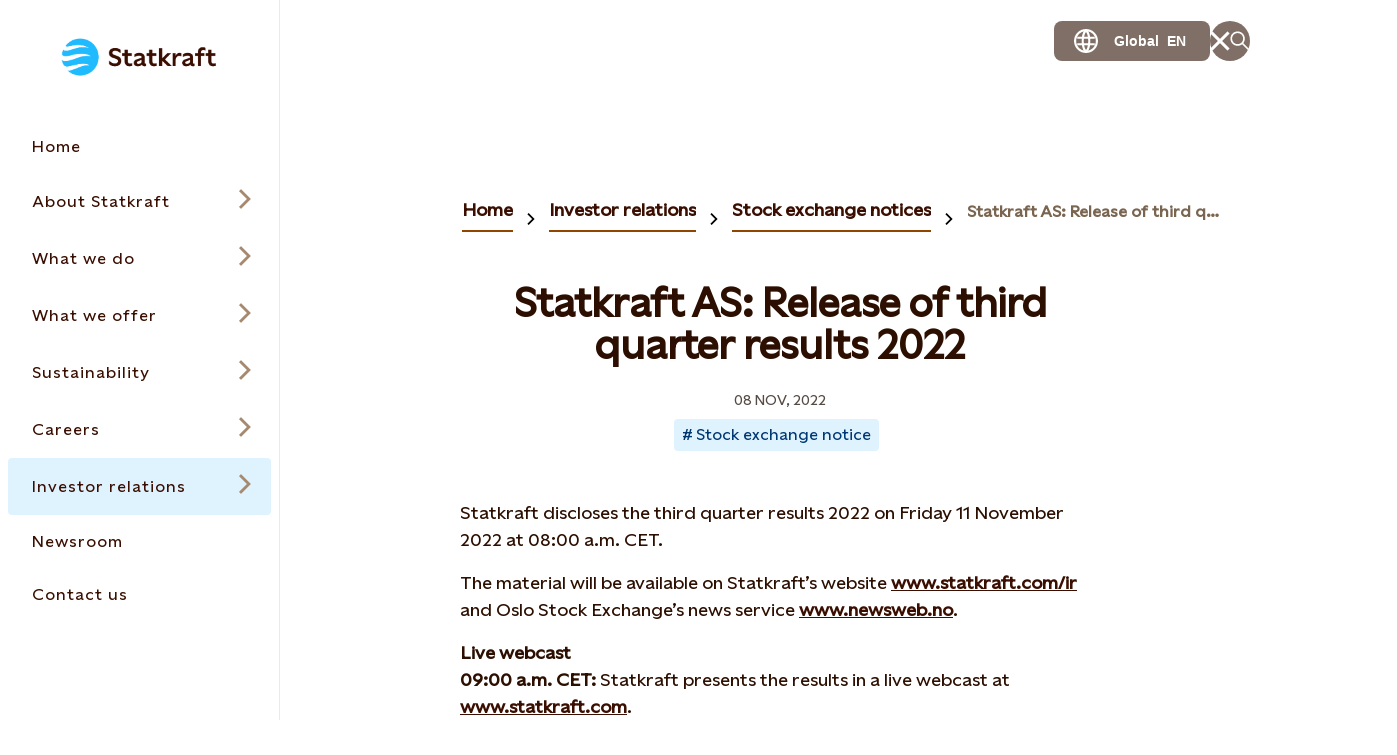

--- FILE ---
content_type: text/javascript
request_url: https://www.statkraft.com/Frontend/dist/scripts/corporate.js?v=982f3a25b301559dd9ce824d504a5714
body_size: 63112
content:
/*! For license information please see corporate.js.LICENSE.txt */
!function(){"use strict";var e={287:function(e,t){var n=Symbol.for("react.element"),r=Symbol.for("react.portal"),a=Symbol.for("react.fragment"),l=Symbol.for("react.strict_mode"),i=Symbol.for("react.profiler"),o=Symbol.for("react.provider"),s=Symbol.for("react.context"),u=Symbol.for("react.forward_ref"),c=Symbol.for("react.suspense"),f=Symbol.for("react.memo"),d=Symbol.for("react.lazy"),p=Symbol.iterator;var h={isMounted:function(){return!1},enqueueForceUpdate:function(){},enqueueReplaceState:function(){},enqueueSetState:function(){}},m=Object.assign,y={};function g(e,t,n){this.props=e,this.context=t,this.refs=y,this.updater=n||h}function v(){}function b(e,t,n){this.props=e,this.context=t,this.refs=y,this.updater=n||h}g.prototype.isReactComponent={},g.prototype.setState=function(e,t){if("object"!=typeof e&&"function"!=typeof e&&null!=e)throw Error("setState(...): takes an object of state variables to update or a function which returns an object of state variables.");this.updater.enqueueSetState(this,e,t,"setState")},g.prototype.forceUpdate=function(e){this.updater.enqueueForceUpdate(this,e,"forceUpdate")},v.prototype=g.prototype;var w=b.prototype=new v;w.constructor=b,m(w,g.prototype),w.isPureReactComponent=!0;var S=Array.isArray,k=Object.prototype.hasOwnProperty,E={current:null},N={key:!0,ref:!0,__self:!0,__source:!0};function x(e,t,r){var a,l={},i=null,o=null;if(null!=t)for(a in void 0!==t.ref&&(o=t.ref),void 0!==t.key&&(i=""+t.key),t)k.call(t,a)&&!N.hasOwnProperty(a)&&(l[a]=t[a]);var s=arguments.length-2;if(1===s)l.children=r;else if(1<s){for(var u=Array(s),c=0;c<s;c++)u[c]=arguments[c+2];l.children=u}if(e&&e.defaultProps)for(a in s=e.defaultProps)void 0===l[a]&&(l[a]=s[a]);return{$$typeof:n,type:e,key:i,ref:o,props:l,_owner:E.current}}function _(e){return"object"==typeof e&&null!==e&&e.$$typeof===n}var C=/\/+/g;function O(e,t){return"object"==typeof e&&null!==e&&null!=e.key?function(e){var t={"=":"=0",":":"=2"};return"$"+e.replace(/[=:]/g,function(e){return t[e]})}(""+e.key):t.toString(36)}function P(e,t,a,l,i){var o=typeof e;"undefined"!==o&&"boolean"!==o||(e=null);var s=!1;if(null===e)s=!0;else switch(o){case"string":case"number":s=!0;break;case"object":switch(e.$$typeof){case n:case r:s=!0}}if(s)return i=i(s=e),e=""===l?"."+O(s,0):l,S(i)?(a="",null!=e&&(a=e.replace(C,"$&/")+"/"),P(i,t,a,"",function(e){return e})):null!=i&&(_(i)&&(i=function(e,t){return{$$typeof:n,type:e.type,key:t,ref:e.ref,props:e.props,_owner:e._owner}}(i,a+(!i.key||s&&s.key===i.key?"":(""+i.key).replace(C,"$&/")+"/")+e)),t.push(i)),1;if(s=0,l=""===l?".":l+":",S(e))for(var u=0;u<e.length;u++){var c=l+O(o=e[u],u);s+=P(o,t,a,c,i)}else if(c=function(e){return null===e||"object"!=typeof e?null:"function"==typeof(e=p&&e[p]||e["@@iterator"])?e:null}(e),"function"==typeof c)for(e=c.call(e),u=0;!(o=e.next()).done;)s+=P(o=o.value,t,a,c=l+O(o,u++),i);else if("object"===o)throw t=String(e),Error("Objects are not valid as a React child (found: "+("[object Object]"===t?"object with keys {"+Object.keys(e).join(", ")+"}":t)+"). If you meant to render a collection of children, use an array instead.");return s}function T(e,t,n){if(null==e)return e;var r=[],a=0;return P(e,r,"","",function(e){return t.call(n,e,a++)}),r}function R(e){if(-1===e._status){var t=e._result;(t=t()).then(function(t){0!==e._status&&-1!==e._status||(e._status=1,e._result=t)},function(t){0!==e._status&&-1!==e._status||(e._status=2,e._result=t)}),-1===e._status&&(e._status=0,e._result=t)}if(1===e._status)return e._result.default;throw e._result}var D={current:null},L={transition:null},z={ReactCurrentDispatcher:D,ReactCurrentBatchConfig:L,ReactCurrentOwner:E};function A(){throw Error("act(...) is not supported in production builds of React.")}t.Children={map:T,forEach:function(e,t,n){T(e,function(){t.apply(this,arguments)},n)},count:function(e){var t=0;return T(e,function(){t++}),t},toArray:function(e){return T(e,function(e){return e})||[]},only:function(e){if(!_(e))throw Error("React.Children.only expected to receive a single React element child.");return e}},t.Component=g,t.Fragment=a,t.Profiler=i,t.PureComponent=b,t.StrictMode=l,t.Suspense=c,t.__SECRET_INTERNALS_DO_NOT_USE_OR_YOU_WILL_BE_FIRED=z,t.act=A,t.cloneElement=function(e,t,r){if(null==e)throw Error("React.cloneElement(...): The argument must be a React element, but you passed "+e+".");var a=m({},e.props),l=e.key,i=e.ref,o=e._owner;if(null!=t){if(void 0!==t.ref&&(i=t.ref,o=E.current),void 0!==t.key&&(l=""+t.key),e.type&&e.type.defaultProps)var s=e.type.defaultProps;for(u in t)k.call(t,u)&&!N.hasOwnProperty(u)&&(a[u]=void 0===t[u]&&void 0!==s?s[u]:t[u])}var u=arguments.length-2;if(1===u)a.children=r;else if(1<u){s=Array(u);for(var c=0;c<u;c++)s[c]=arguments[c+2];a.children=s}return{$$typeof:n,type:e.type,key:l,ref:i,props:a,_owner:o}},t.createContext=function(e){return(e={$$typeof:s,_currentValue:e,_currentValue2:e,_threadCount:0,Provider:null,Consumer:null,_defaultValue:null,_globalName:null}).Provider={$$typeof:o,_context:e},e.Consumer=e},t.createElement=x,t.createFactory=function(e){var t=x.bind(null,e);return t.type=e,t},t.createRef=function(){return{current:null}},t.forwardRef=function(e){return{$$typeof:u,render:e}},t.isValidElement=_,t.lazy=function(e){return{$$typeof:d,_payload:{_status:-1,_result:e},_init:R}},t.memo=function(e,t){return{$$typeof:f,type:e,compare:void 0===t?null:t}},t.startTransition=function(e){var t=L.transition;L.transition={};try{e()}finally{L.transition=t}},t.unstable_act=A,t.useCallback=function(e,t){return D.current.useCallback(e,t)},t.useContext=function(e){return D.current.useContext(e)},t.useDebugValue=function(){},t.useDeferredValue=function(e){return D.current.useDeferredValue(e)},t.useEffect=function(e,t){return D.current.useEffect(e,t)},t.useId=function(){return D.current.useId()},t.useImperativeHandle=function(e,t,n){return D.current.useImperativeHandle(e,t,n)},t.useInsertionEffect=function(e,t){return D.current.useInsertionEffect(e,t)},t.useLayoutEffect=function(e,t){return D.current.useLayoutEffect(e,t)},t.useMemo=function(e,t){return D.current.useMemo(e,t)},t.useReducer=function(e,t,n){return D.current.useReducer(e,t,n)},t.useRef=function(e){return D.current.useRef(e)},t.useState=function(e){return D.current.useState(e)},t.useSyncExternalStore=function(e,t,n){return D.current.useSyncExternalStore(e,t,n)},t.useTransition=function(){return D.current.useTransition()},t.version="18.3.1"},338:function(e,t,n){var r=n(961);t.H=r.createRoot,r.hydrateRoot},463:function(e,t){function n(e,t){var n=e.length;e.push(t);e:for(;0<n;){var r=n-1>>>1,a=e[r];if(!(0<l(a,t)))break e;e[r]=t,e[n]=a,n=r}}function r(e){return 0===e.length?null:e[0]}function a(e){if(0===e.length)return null;var t=e[0],n=e.pop();if(n!==t){e[0]=n;e:for(var r=0,a=e.length,i=a>>>1;r<i;){var o=2*(r+1)-1,s=e[o],u=o+1,c=e[u];if(0>l(s,n))u<a&&0>l(c,s)?(e[r]=c,e[u]=n,r=u):(e[r]=s,e[o]=n,r=o);else{if(!(u<a&&0>l(c,n)))break e;e[r]=c,e[u]=n,r=u}}}return t}function l(e,t){var n=e.sortIndex-t.sortIndex;return 0!==n?n:e.id-t.id}if("object"==typeof performance&&"function"==typeof performance.now){var i=performance;t.unstable_now=function(){return i.now()}}else{var o=Date,s=o.now();t.unstable_now=function(){return o.now()-s}}var u=[],c=[],f=1,d=null,p=3,h=!1,m=!1,y=!1,g="function"==typeof setTimeout?setTimeout:null,v="function"==typeof clearTimeout?clearTimeout:null,b="undefined"!=typeof setImmediate?setImmediate:null;function w(e){for(var t=r(c);null!==t;){if(null===t.callback)a(c);else{if(!(t.startTime<=e))break;a(c),t.sortIndex=t.expirationTime,n(u,t)}t=r(c)}}function S(e){if(y=!1,w(e),!m)if(null!==r(u))m=!0,L(k);else{var t=r(c);null!==t&&z(S,t.startTime-e)}}function k(e,n){m=!1,y&&(y=!1,v(_),_=-1),h=!0;var l=p;try{for(w(n),d=r(u);null!==d&&(!(d.expirationTime>n)||e&&!P());){var i=d.callback;if("function"==typeof i){d.callback=null,p=d.priorityLevel;var o=i(d.expirationTime<=n);n=t.unstable_now(),"function"==typeof o?d.callback=o:d===r(u)&&a(u),w(n)}else a(u);d=r(u)}if(null!==d)var s=!0;else{var f=r(c);null!==f&&z(S,f.startTime-n),s=!1}return s}finally{d=null,p=l,h=!1}}"undefined"!=typeof navigator&&void 0!==navigator.scheduling&&void 0!==navigator.scheduling.isInputPending&&navigator.scheduling.isInputPending.bind(navigator.scheduling);var E,N=!1,x=null,_=-1,C=5,O=-1;function P(){return!(t.unstable_now()-O<C)}function T(){if(null!==x){var e=t.unstable_now();O=e;var n=!0;try{n=x(!0,e)}finally{n?E():(N=!1,x=null)}}else N=!1}if("function"==typeof b)E=function(){b(T)};else if("undefined"!=typeof MessageChannel){var R=new MessageChannel,D=R.port2;R.port1.onmessage=T,E=function(){D.postMessage(null)}}else E=function(){g(T,0)};function L(e){x=e,N||(N=!0,E())}function z(e,n){_=g(function(){e(t.unstable_now())},n)}t.unstable_IdlePriority=5,t.unstable_ImmediatePriority=1,t.unstable_LowPriority=4,t.unstable_NormalPriority=3,t.unstable_Profiling=null,t.unstable_UserBlockingPriority=2,t.unstable_cancelCallback=function(e){e.callback=null},t.unstable_continueExecution=function(){m||h||(m=!0,L(k))},t.unstable_forceFrameRate=function(e){0>e||125<e?console.error("forceFrameRate takes a positive int between 0 and 125, forcing frame rates higher than 125 fps is not supported"):C=0<e?Math.floor(1e3/e):5},t.unstable_getCurrentPriorityLevel=function(){return p},t.unstable_getFirstCallbackNode=function(){return r(u)},t.unstable_next=function(e){switch(p){case 1:case 2:case 3:var t=3;break;default:t=p}var n=p;p=t;try{return e()}finally{p=n}},t.unstable_pauseExecution=function(){},t.unstable_requestPaint=function(){},t.unstable_runWithPriority=function(e,t){switch(e){case 1:case 2:case 3:case 4:case 5:break;default:e=3}var n=p;p=e;try{return t()}finally{p=n}},t.unstable_scheduleCallback=function(e,a,l){var i=t.unstable_now();switch("object"==typeof l&&null!==l?l="number"==typeof(l=l.delay)&&0<l?i+l:i:l=i,e){case 1:var o=-1;break;case 2:o=250;break;case 5:o=1073741823;break;case 4:o=1e4;break;default:o=5e3}return e={id:f++,callback:a,priorityLevel:e,startTime:l,expirationTime:o=l+o,sortIndex:-1},l>i?(e.sortIndex=l,n(c,e),null===r(u)&&e===r(c)&&(y?(v(_),_=-1):y=!0,z(S,l-i))):(e.sortIndex=o,n(u,e),m||h||(m=!0,L(k))),e},t.unstable_shouldYield=P,t.unstable_wrapCallback=function(e){var t=p;return function(){var n=p;p=t;try{return e.apply(this,arguments)}finally{p=n}}}},540:function(e,t,n){e.exports=n(287)},551:function(e,t,n){var r=n(540),a=n(982);function l(e){for(var t="https://reactjs.org/docs/error-decoder.html?invariant="+e,n=1;n<arguments.length;n++)t+="&args[]="+encodeURIComponent(arguments[n]);return"Minified React error #"+e+"; visit "+t+" for the full message or use the non-minified dev environment for full errors and additional helpful warnings."}var i=new Set,o={};function s(e,t){u(e,t),u(e+"Capture",t)}function u(e,t){for(o[e]=t,e=0;e<t.length;e++)i.add(t[e])}var c=!("undefined"==typeof window||void 0===window.document||void 0===window.document.createElement),f=Object.prototype.hasOwnProperty,d=/^[:A-Z_a-z\u00C0-\u00D6\u00D8-\u00F6\u00F8-\u02FF\u0370-\u037D\u037F-\u1FFF\u200C-\u200D\u2070-\u218F\u2C00-\u2FEF\u3001-\uD7FF\uF900-\uFDCF\uFDF0-\uFFFD][:A-Z_a-z\u00C0-\u00D6\u00D8-\u00F6\u00F8-\u02FF\u0370-\u037D\u037F-\u1FFF\u200C-\u200D\u2070-\u218F\u2C00-\u2FEF\u3001-\uD7FF\uF900-\uFDCF\uFDF0-\uFFFD\-.0-9\u00B7\u0300-\u036F\u203F-\u2040]*$/,p={},h={};function m(e,t,n,r,a,l,i){this.acceptsBooleans=2===t||3===t||4===t,this.attributeName=r,this.attributeNamespace=a,this.mustUseProperty=n,this.propertyName=e,this.type=t,this.sanitizeURL=l,this.removeEmptyString=i}var y={};"children dangerouslySetInnerHTML defaultValue defaultChecked innerHTML suppressContentEditableWarning suppressHydrationWarning style".split(" ").forEach(function(e){y[e]=new m(e,0,!1,e,null,!1,!1)}),[["acceptCharset","accept-charset"],["className","class"],["htmlFor","for"],["httpEquiv","http-equiv"]].forEach(function(e){var t=e[0];y[t]=new m(t,1,!1,e[1],null,!1,!1)}),["contentEditable","draggable","spellCheck","value"].forEach(function(e){y[e]=new m(e,2,!1,e.toLowerCase(),null,!1,!1)}),["autoReverse","externalResourcesRequired","focusable","preserveAlpha"].forEach(function(e){y[e]=new m(e,2,!1,e,null,!1,!1)}),"allowFullScreen async autoFocus autoPlay controls default defer disabled disablePictureInPicture disableRemotePlayback formNoValidate hidden loop noModule noValidate open playsInline readOnly required reversed scoped seamless itemScope".split(" ").forEach(function(e){y[e]=new m(e,3,!1,e.toLowerCase(),null,!1,!1)}),["checked","multiple","muted","selected"].forEach(function(e){y[e]=new m(e,3,!0,e,null,!1,!1)}),["capture","download"].forEach(function(e){y[e]=new m(e,4,!1,e,null,!1,!1)}),["cols","rows","size","span"].forEach(function(e){y[e]=new m(e,6,!1,e,null,!1,!1)}),["rowSpan","start"].forEach(function(e){y[e]=new m(e,5,!1,e.toLowerCase(),null,!1,!1)});var g=/[\-:]([a-z])/g;function v(e){return e[1].toUpperCase()}function b(e,t,n,r){var a=y.hasOwnProperty(t)?y[t]:null;(null!==a?0!==a.type:r||!(2<t.length)||"o"!==t[0]&&"O"!==t[0]||"n"!==t[1]&&"N"!==t[1])&&(function(e,t,n,r){if(null==t||function(e,t,n,r){if(null!==n&&0===n.type)return!1;switch(typeof t){case"function":case"symbol":return!0;case"boolean":return!r&&(null!==n?!n.acceptsBooleans:"data-"!==(e=e.toLowerCase().slice(0,5))&&"aria-"!==e);default:return!1}}(e,t,n,r))return!0;if(r)return!1;if(null!==n)switch(n.type){case 3:return!t;case 4:return!1===t;case 5:return isNaN(t);case 6:return isNaN(t)||1>t}return!1}(t,n,a,r)&&(n=null),r||null===a?function(e){return!!f.call(h,e)||!f.call(p,e)&&(d.test(e)?h[e]=!0:(p[e]=!0,!1))}(t)&&(null===n?e.removeAttribute(t):e.setAttribute(t,""+n)):a.mustUseProperty?e[a.propertyName]=null===n?3!==a.type&&"":n:(t=a.attributeName,r=a.attributeNamespace,null===n?e.removeAttribute(t):(n=3===(a=a.type)||4===a&&!0===n?"":""+n,r?e.setAttributeNS(r,t,n):e.setAttribute(t,n))))}"accent-height alignment-baseline arabic-form baseline-shift cap-height clip-path clip-rule color-interpolation color-interpolation-filters color-profile color-rendering dominant-baseline enable-background fill-opacity fill-rule flood-color flood-opacity font-family font-size font-size-adjust font-stretch font-style font-variant font-weight glyph-name glyph-orientation-horizontal glyph-orientation-vertical horiz-adv-x horiz-origin-x image-rendering letter-spacing lighting-color marker-end marker-mid marker-start overline-position overline-thickness paint-order panose-1 pointer-events rendering-intent shape-rendering stop-color stop-opacity strikethrough-position strikethrough-thickness stroke-dasharray stroke-dashoffset stroke-linecap stroke-linejoin stroke-miterlimit stroke-opacity stroke-width text-anchor text-decoration text-rendering underline-position underline-thickness unicode-bidi unicode-range units-per-em v-alphabetic v-hanging v-ideographic v-mathematical vector-effect vert-adv-y vert-origin-x vert-origin-y word-spacing writing-mode xmlns:xlink x-height".split(" ").forEach(function(e){var t=e.replace(g,v);y[t]=new m(t,1,!1,e,null,!1,!1)}),"xlink:actuate xlink:arcrole xlink:role xlink:show xlink:title xlink:type".split(" ").forEach(function(e){var t=e.replace(g,v);y[t]=new m(t,1,!1,e,"http://www.w3.org/1999/xlink",!1,!1)}),["xml:base","xml:lang","xml:space"].forEach(function(e){var t=e.replace(g,v);y[t]=new m(t,1,!1,e,"http://www.w3.org/XML/1998/namespace",!1,!1)}),["tabIndex","crossOrigin"].forEach(function(e){y[e]=new m(e,1,!1,e.toLowerCase(),null,!1,!1)}),y.xlinkHref=new m("xlinkHref",1,!1,"xlink:href","http://www.w3.org/1999/xlink",!0,!1),["src","href","action","formAction"].forEach(function(e){y[e]=new m(e,1,!1,e.toLowerCase(),null,!0,!0)});var w=r.__SECRET_INTERNALS_DO_NOT_USE_OR_YOU_WILL_BE_FIRED,S=Symbol.for("react.element"),k=Symbol.for("react.portal"),E=Symbol.for("react.fragment"),N=Symbol.for("react.strict_mode"),x=Symbol.for("react.profiler"),_=Symbol.for("react.provider"),C=Symbol.for("react.context"),O=Symbol.for("react.forward_ref"),P=Symbol.for("react.suspense"),T=Symbol.for("react.suspense_list"),R=Symbol.for("react.memo"),D=Symbol.for("react.lazy");Symbol.for("react.scope"),Symbol.for("react.debug_trace_mode");var L=Symbol.for("react.offscreen");Symbol.for("react.legacy_hidden"),Symbol.for("react.cache"),Symbol.for("react.tracing_marker");var z=Symbol.iterator;function A(e){return null===e||"object"!=typeof e?null:"function"==typeof(e=z&&e[z]||e["@@iterator"])?e:null}var F,U=Object.assign;function j(e){if(void 0===F)try{throw Error()}catch(e){var t=e.stack.trim().match(/\n( *(at )?)/);F=t&&t[1]||""}return"\n"+F+e}var M=!1;function I(e,t){if(!e||M)return"";M=!0;var n=Error.prepareStackTrace;Error.prepareStackTrace=void 0;try{if(t)if(t=function(){throw Error()},Object.defineProperty(t.prototype,"props",{set:function(){throw Error()}}),"object"==typeof Reflect&&Reflect.construct){try{Reflect.construct(t,[])}catch(e){var r=e}Reflect.construct(e,[],t)}else{try{t.call()}catch(e){r=e}e.call(t.prototype)}else{try{throw Error()}catch(e){r=e}e()}}catch(t){if(t&&r&&"string"==typeof t.stack){for(var a=t.stack.split("\n"),l=r.stack.split("\n"),i=a.length-1,o=l.length-1;1<=i&&0<=o&&a[i]!==l[o];)o--;for(;1<=i&&0<=o;i--,o--)if(a[i]!==l[o]){if(1!==i||1!==o)do{if(i--,0>--o||a[i]!==l[o]){var s="\n"+a[i].replace(" at new "," at ");return e.displayName&&s.includes("<anonymous>")&&(s=s.replace("<anonymous>",e.displayName)),s}}while(1<=i&&0<=o);break}}}finally{M=!1,Error.prepareStackTrace=n}return(e=e?e.displayName||e.name:"")?j(e):""}function B(e){switch(e.tag){case 5:return j(e.type);case 16:return j("Lazy");case 13:return j("Suspense");case 19:return j("SuspenseList");case 0:case 2:case 15:return e=I(e.type,!1);case 11:return e=I(e.type.render,!1);case 1:return e=I(e.type,!0);default:return""}}function H(e){if(null==e)return null;if("function"==typeof e)return e.displayName||e.name||null;if("string"==typeof e)return e;switch(e){case E:return"Fragment";case k:return"Portal";case x:return"Profiler";case N:return"StrictMode";case P:return"Suspense";case T:return"SuspenseList"}if("object"==typeof e)switch(e.$$typeof){case C:return(e.displayName||"Context")+".Consumer";case _:return(e._context.displayName||"Context")+".Provider";case O:var t=e.render;return(e=e.displayName)||(e=""!==(e=t.displayName||t.name||"")?"ForwardRef("+e+")":"ForwardRef"),e;case R:return null!==(t=e.displayName||null)?t:H(e.type)||"Memo";case D:t=e._payload,e=e._init;try{return H(e(t))}catch(e){}}return null}function $(e){var t=e.type;switch(e.tag){case 24:return"Cache";case 9:return(t.displayName||"Context")+".Consumer";case 10:return(t._context.displayName||"Context")+".Provider";case 18:return"DehydratedFragment";case 11:return e=(e=t.render).displayName||e.name||"",t.displayName||(""!==e?"ForwardRef("+e+")":"ForwardRef");case 7:return"Fragment";case 5:return t;case 4:return"Portal";case 3:return"Root";case 6:return"Text";case 16:return H(t);case 8:return t===N?"StrictMode":"Mode";case 22:return"Offscreen";case 12:return"Profiler";case 21:return"Scope";case 13:return"Suspense";case 19:return"SuspenseList";case 25:return"TracingMarker";case 1:case 0:case 17:case 2:case 14:case 15:if("function"==typeof t)return t.displayName||t.name||null;if("string"==typeof t)return t}return null}function V(e){switch(typeof e){case"boolean":case"number":case"string":case"undefined":case"object":return e;default:return""}}function q(e){var t=e.type;return(e=e.nodeName)&&"input"===e.toLowerCase()&&("checkbox"===t||"radio"===t)}function W(e){e._valueTracker||(e._valueTracker=function(e){var t=q(e)?"checked":"value",n=Object.getOwnPropertyDescriptor(e.constructor.prototype,t),r=""+e[t];if(!e.hasOwnProperty(t)&&void 0!==n&&"function"==typeof n.get&&"function"==typeof n.set){var a=n.get,l=n.set;return Object.defineProperty(e,t,{configurable:!0,get:function(){return a.call(this)},set:function(e){r=""+e,l.call(this,e)}}),Object.defineProperty(e,t,{enumerable:n.enumerable}),{getValue:function(){return r},setValue:function(e){r=""+e},stopTracking:function(){e._valueTracker=null,delete e[t]}}}}(e))}function Q(e){if(!e)return!1;var t=e._valueTracker;if(!t)return!0;var n=t.getValue(),r="";return e&&(r=q(e)?e.checked?"true":"false":e.value),(e=r)!==n&&(t.setValue(e),!0)}function J(e){if(void 0===(e=e||("undefined"!=typeof document?document:void 0)))return null;try{return e.activeElement||e.body}catch(t){return e.body}}function K(e,t){var n=t.checked;return U({},t,{defaultChecked:void 0,defaultValue:void 0,value:void 0,checked:null!=n?n:e._wrapperState.initialChecked})}function G(e,t){var n=null==t.defaultValue?"":t.defaultValue,r=null!=t.checked?t.checked:t.defaultChecked;n=V(null!=t.value?t.value:n),e._wrapperState={initialChecked:r,initialValue:n,controlled:"checkbox"===t.type||"radio"===t.type?null!=t.checked:null!=t.value}}function X(e,t){null!=(t=t.checked)&&b(e,"checked",t,!1)}function Y(e,t){X(e,t);var n=V(t.value),r=t.type;if(null!=n)"number"===r?(0===n&&""===e.value||e.value!=n)&&(e.value=""+n):e.value!==""+n&&(e.value=""+n);else if("submit"===r||"reset"===r)return void e.removeAttribute("value");t.hasOwnProperty("value")?ee(e,t.type,n):t.hasOwnProperty("defaultValue")&&ee(e,t.type,V(t.defaultValue)),null==t.checked&&null!=t.defaultChecked&&(e.defaultChecked=!!t.defaultChecked)}function Z(e,t,n){if(t.hasOwnProperty("value")||t.hasOwnProperty("defaultValue")){var r=t.type;if(!("submit"!==r&&"reset"!==r||void 0!==t.value&&null!==t.value))return;t=""+e._wrapperState.initialValue,n||t===e.value||(e.value=t),e.defaultValue=t}""!==(n=e.name)&&(e.name=""),e.defaultChecked=!!e._wrapperState.initialChecked,""!==n&&(e.name=n)}function ee(e,t,n){"number"===t&&J(e.ownerDocument)===e||(null==n?e.defaultValue=""+e._wrapperState.initialValue:e.defaultValue!==""+n&&(e.defaultValue=""+n))}var te=Array.isArray;function ne(e,t,n,r){if(e=e.options,t){t={};for(var a=0;a<n.length;a++)t["$"+n[a]]=!0;for(n=0;n<e.length;n++)a=t.hasOwnProperty("$"+e[n].value),e[n].selected!==a&&(e[n].selected=a),a&&r&&(e[n].defaultSelected=!0)}else{for(n=""+V(n),t=null,a=0;a<e.length;a++){if(e[a].value===n)return e[a].selected=!0,void(r&&(e[a].defaultSelected=!0));null!==t||e[a].disabled||(t=e[a])}null!==t&&(t.selected=!0)}}function re(e,t){if(null!=t.dangerouslySetInnerHTML)throw Error(l(91));return U({},t,{value:void 0,defaultValue:void 0,children:""+e._wrapperState.initialValue})}function ae(e,t){var n=t.value;if(null==n){if(n=t.children,t=t.defaultValue,null!=n){if(null!=t)throw Error(l(92));if(te(n)){if(1<n.length)throw Error(l(93));n=n[0]}t=n}null==t&&(t=""),n=t}e._wrapperState={initialValue:V(n)}}function le(e,t){var n=V(t.value),r=V(t.defaultValue);null!=n&&((n=""+n)!==e.value&&(e.value=n),null==t.defaultValue&&e.defaultValue!==n&&(e.defaultValue=n)),null!=r&&(e.defaultValue=""+r)}function ie(e){var t=e.textContent;t===e._wrapperState.initialValue&&""!==t&&null!==t&&(e.value=t)}function oe(e){switch(e){case"svg":return"http://www.w3.org/2000/svg";case"math":return"http://www.w3.org/1998/Math/MathML";default:return"http://www.w3.org/1999/xhtml"}}function se(e,t){return null==e||"http://www.w3.org/1999/xhtml"===e?oe(t):"http://www.w3.org/2000/svg"===e&&"foreignObject"===t?"http://www.w3.org/1999/xhtml":e}var ue,ce,fe=(ce=function(e,t){if("http://www.w3.org/2000/svg"!==e.namespaceURI||"innerHTML"in e)e.innerHTML=t;else{for((ue=ue||document.createElement("div")).innerHTML="<svg>"+t.valueOf().toString()+"</svg>",t=ue.firstChild;e.firstChild;)e.removeChild(e.firstChild);for(;t.firstChild;)e.appendChild(t.firstChild)}},"undefined"!=typeof MSApp&&MSApp.execUnsafeLocalFunction?function(e,t,n,r){MSApp.execUnsafeLocalFunction(function(){return ce(e,t)})}:ce);function de(e,t){if(t){var n=e.firstChild;if(n&&n===e.lastChild&&3===n.nodeType)return void(n.nodeValue=t)}e.textContent=t}var pe={animationIterationCount:!0,aspectRatio:!0,borderImageOutset:!0,borderImageSlice:!0,borderImageWidth:!0,boxFlex:!0,boxFlexGroup:!0,boxOrdinalGroup:!0,columnCount:!0,columns:!0,flex:!0,flexGrow:!0,flexPositive:!0,flexShrink:!0,flexNegative:!0,flexOrder:!0,gridArea:!0,gridRow:!0,gridRowEnd:!0,gridRowSpan:!0,gridRowStart:!0,gridColumn:!0,gridColumnEnd:!0,gridColumnSpan:!0,gridColumnStart:!0,fontWeight:!0,lineClamp:!0,lineHeight:!0,opacity:!0,order:!0,orphans:!0,tabSize:!0,widows:!0,zIndex:!0,zoom:!0,fillOpacity:!0,floodOpacity:!0,stopOpacity:!0,strokeDasharray:!0,strokeDashoffset:!0,strokeMiterlimit:!0,strokeOpacity:!0,strokeWidth:!0},he=["Webkit","ms","Moz","O"];function me(e,t,n){return null==t||"boolean"==typeof t||""===t?"":n||"number"!=typeof t||0===t||pe.hasOwnProperty(e)&&pe[e]?(""+t).trim():t+"px"}function ye(e,t){for(var n in e=e.style,t)if(t.hasOwnProperty(n)){var r=0===n.indexOf("--"),a=me(n,t[n],r);"float"===n&&(n="cssFloat"),r?e.setProperty(n,a):e[n]=a}}Object.keys(pe).forEach(function(e){he.forEach(function(t){t=t+e.charAt(0).toUpperCase()+e.substring(1),pe[t]=pe[e]})});var ge=U({menuitem:!0},{area:!0,base:!0,br:!0,col:!0,embed:!0,hr:!0,img:!0,input:!0,keygen:!0,link:!0,meta:!0,param:!0,source:!0,track:!0,wbr:!0});function ve(e,t){if(t){if(ge[e]&&(null!=t.children||null!=t.dangerouslySetInnerHTML))throw Error(l(137,e));if(null!=t.dangerouslySetInnerHTML){if(null!=t.children)throw Error(l(60));if("object"!=typeof t.dangerouslySetInnerHTML||!("__html"in t.dangerouslySetInnerHTML))throw Error(l(61))}if(null!=t.style&&"object"!=typeof t.style)throw Error(l(62))}}function be(e,t){if(-1===e.indexOf("-"))return"string"==typeof t.is;switch(e){case"annotation-xml":case"color-profile":case"font-face":case"font-face-src":case"font-face-uri":case"font-face-format":case"font-face-name":case"missing-glyph":return!1;default:return!0}}var we=null;function Se(e){return(e=e.target||e.srcElement||window).correspondingUseElement&&(e=e.correspondingUseElement),3===e.nodeType?e.parentNode:e}var ke=null,Ee=null,Ne=null;function xe(e){if(e=ba(e)){if("function"!=typeof ke)throw Error(l(280));var t=e.stateNode;t&&(t=Sa(t),ke(e.stateNode,e.type,t))}}function _e(e){Ee?Ne?Ne.push(e):Ne=[e]:Ee=e}function Ce(){if(Ee){var e=Ee,t=Ne;if(Ne=Ee=null,xe(e),t)for(e=0;e<t.length;e++)xe(t[e])}}function Oe(e,t){return e(t)}function Pe(){}var Te=!1;function Re(e,t,n){if(Te)return e(t,n);Te=!0;try{return Oe(e,t,n)}finally{Te=!1,(null!==Ee||null!==Ne)&&(Pe(),Ce())}}function De(e,t){var n=e.stateNode;if(null===n)return null;var r=Sa(n);if(null===r)return null;n=r[t];e:switch(t){case"onClick":case"onClickCapture":case"onDoubleClick":case"onDoubleClickCapture":case"onMouseDown":case"onMouseDownCapture":case"onMouseMove":case"onMouseMoveCapture":case"onMouseUp":case"onMouseUpCapture":case"onMouseEnter":(r=!r.disabled)||(r=!("button"===(e=e.type)||"input"===e||"select"===e||"textarea"===e)),e=!r;break e;default:e=!1}if(e)return null;if(n&&"function"!=typeof n)throw Error(l(231,t,typeof n));return n}var Le=!1;if(c)try{var ze={};Object.defineProperty(ze,"passive",{get:function(){Le=!0}}),window.addEventListener("test",ze,ze),window.removeEventListener("test",ze,ze)}catch(ce){Le=!1}function Ae(e,t,n,r,a,l,i,o,s){var u=Array.prototype.slice.call(arguments,3);try{t.apply(n,u)}catch(e){this.onError(e)}}var Fe=!1,Ue=null,je=!1,Me=null,Ie={onError:function(e){Fe=!0,Ue=e}};function Be(e,t,n,r,a,l,i,o,s){Fe=!1,Ue=null,Ae.apply(Ie,arguments)}function He(e){var t=e,n=e;if(e.alternate)for(;t.return;)t=t.return;else{e=t;do{!!(4098&(t=e).flags)&&(n=t.return),e=t.return}while(e)}return 3===t.tag?n:null}function $e(e){if(13===e.tag){var t=e.memoizedState;if(null===t&&(null!==(e=e.alternate)&&(t=e.memoizedState)),null!==t)return t.dehydrated}return null}function Ve(e){if(He(e)!==e)throw Error(l(188))}function qe(e){return null!==(e=function(e){var t=e.alternate;if(!t){if(null===(t=He(e)))throw Error(l(188));return t!==e?null:e}for(var n=e,r=t;;){var a=n.return;if(null===a)break;var i=a.alternate;if(null===i){if(null!==(r=a.return)){n=r;continue}break}if(a.child===i.child){for(i=a.child;i;){if(i===n)return Ve(a),e;if(i===r)return Ve(a),t;i=i.sibling}throw Error(l(188))}if(n.return!==r.return)n=a,r=i;else{for(var o=!1,s=a.child;s;){if(s===n){o=!0,n=a,r=i;break}if(s===r){o=!0,r=a,n=i;break}s=s.sibling}if(!o){for(s=i.child;s;){if(s===n){o=!0,n=i,r=a;break}if(s===r){o=!0,r=i,n=a;break}s=s.sibling}if(!o)throw Error(l(189))}}if(n.alternate!==r)throw Error(l(190))}if(3!==n.tag)throw Error(l(188));return n.stateNode.current===n?e:t}(e))?We(e):null}function We(e){if(5===e.tag||6===e.tag)return e;for(e=e.child;null!==e;){var t=We(e);if(null!==t)return t;e=e.sibling}return null}var Qe=a.unstable_scheduleCallback,Je=a.unstable_cancelCallback,Ke=a.unstable_shouldYield,Ge=a.unstable_requestPaint,Xe=a.unstable_now,Ye=a.unstable_getCurrentPriorityLevel,Ze=a.unstable_ImmediatePriority,et=a.unstable_UserBlockingPriority,tt=a.unstable_NormalPriority,nt=a.unstable_LowPriority,rt=a.unstable_IdlePriority,at=null,lt=null;var it=Math.clz32?Math.clz32:function(e){return e>>>=0,0===e?32:31-(ot(e)/st|0)|0},ot=Math.log,st=Math.LN2;var ut=64,ct=4194304;function ft(e){switch(e&-e){case 1:return 1;case 2:return 2;case 4:return 4;case 8:return 8;case 16:return 16;case 32:return 32;case 64:case 128:case 256:case 512:case 1024:case 2048:case 4096:case 8192:case 16384:case 32768:case 65536:case 131072:case 262144:case 524288:case 1048576:case 2097152:return 4194240&e;case 4194304:case 8388608:case 16777216:case 33554432:case 67108864:return 130023424&e;case 134217728:return 134217728;case 268435456:return 268435456;case 536870912:return 536870912;case 1073741824:return 1073741824;default:return e}}function dt(e,t){var n=e.pendingLanes;if(0===n)return 0;var r=0,a=e.suspendedLanes,l=e.pingedLanes,i=268435455&n;if(0!==i){var o=i&~a;0!==o?r=ft(o):0!==(l&=i)&&(r=ft(l))}else 0!==(i=n&~a)?r=ft(i):0!==l&&(r=ft(l));if(0===r)return 0;if(0!==t&&t!==r&&0===(t&a)&&((a=r&-r)>=(l=t&-t)||16===a&&4194240&l))return t;if(4&r&&(r|=16&n),0!==(t=e.entangledLanes))for(e=e.entanglements,t&=r;0<t;)a=1<<(n=31-it(t)),r|=e[n],t&=~a;return r}function pt(e,t){switch(e){case 1:case 2:case 4:return t+250;case 8:case 16:case 32:case 64:case 128:case 256:case 512:case 1024:case 2048:case 4096:case 8192:case 16384:case 32768:case 65536:case 131072:case 262144:case 524288:case 1048576:case 2097152:return t+5e3;default:return-1}}function ht(e){return 0!==(e=-1073741825&e.pendingLanes)?e:1073741824&e?1073741824:0}function mt(){var e=ut;return!(4194240&(ut<<=1))&&(ut=64),e}function yt(e){for(var t=[],n=0;31>n;n++)t.push(e);return t}function gt(e,t,n){e.pendingLanes|=t,536870912!==t&&(e.suspendedLanes=0,e.pingedLanes=0),(e=e.eventTimes)[t=31-it(t)]=n}function vt(e,t){var n=e.entangledLanes|=t;for(e=e.entanglements;n;){var r=31-it(n),a=1<<r;a&t|e[r]&t&&(e[r]|=t),n&=~a}}var bt=0;function wt(e){return 1<(e&=-e)?4<e?268435455&e?16:536870912:4:1}var St,kt,Et,Nt,xt,_t=!1,Ct=[],Ot=null,Pt=null,Tt=null,Rt=new Map,Dt=new Map,Lt=[],zt="mousedown mouseup touchcancel touchend touchstart auxclick dblclick pointercancel pointerdown pointerup dragend dragstart drop compositionend compositionstart keydown keypress keyup input textInput copy cut paste click change contextmenu reset submit".split(" ");function At(e,t){switch(e){case"focusin":case"focusout":Ot=null;break;case"dragenter":case"dragleave":Pt=null;break;case"mouseover":case"mouseout":Tt=null;break;case"pointerover":case"pointerout":Rt.delete(t.pointerId);break;case"gotpointercapture":case"lostpointercapture":Dt.delete(t.pointerId)}}function Ft(e,t,n,r,a,l){return null===e||e.nativeEvent!==l?(e={blockedOn:t,domEventName:n,eventSystemFlags:r,nativeEvent:l,targetContainers:[a]},null!==t&&(null!==(t=ba(t))&&kt(t)),e):(e.eventSystemFlags|=r,t=e.targetContainers,null!==a&&-1===t.indexOf(a)&&t.push(a),e)}function Ut(e){var t=va(e.target);if(null!==t){var n=He(t);if(null!==n)if(13===(t=n.tag)){if(null!==(t=$e(n)))return e.blockedOn=t,void xt(e.priority,function(){Et(n)})}else if(3===t&&n.stateNode.current.memoizedState.isDehydrated)return void(e.blockedOn=3===n.tag?n.stateNode.containerInfo:null)}e.blockedOn=null}function jt(e){if(null!==e.blockedOn)return!1;for(var t=e.targetContainers;0<t.length;){var n=Kt(e.domEventName,e.eventSystemFlags,t[0],e.nativeEvent);if(null!==n)return null!==(t=ba(n))&&kt(t),e.blockedOn=n,!1;var r=new(n=e.nativeEvent).constructor(n.type,n);we=r,n.target.dispatchEvent(r),we=null,t.shift()}return!0}function Mt(e,t,n){jt(e)&&n.delete(t)}function It(){_t=!1,null!==Ot&&jt(Ot)&&(Ot=null),null!==Pt&&jt(Pt)&&(Pt=null),null!==Tt&&jt(Tt)&&(Tt=null),Rt.forEach(Mt),Dt.forEach(Mt)}function Bt(e,t){e.blockedOn===t&&(e.blockedOn=null,_t||(_t=!0,a.unstable_scheduleCallback(a.unstable_NormalPriority,It)))}function Ht(e){function t(t){return Bt(t,e)}if(0<Ct.length){Bt(Ct[0],e);for(var n=1;n<Ct.length;n++){var r=Ct[n];r.blockedOn===e&&(r.blockedOn=null)}}for(null!==Ot&&Bt(Ot,e),null!==Pt&&Bt(Pt,e),null!==Tt&&Bt(Tt,e),Rt.forEach(t),Dt.forEach(t),n=0;n<Lt.length;n++)(r=Lt[n]).blockedOn===e&&(r.blockedOn=null);for(;0<Lt.length&&null===(n=Lt[0]).blockedOn;)Ut(n),null===n.blockedOn&&Lt.shift()}var $t=w.ReactCurrentBatchConfig,Vt=!0;function qt(e,t,n,r){var a=bt,l=$t.transition;$t.transition=null;try{bt=1,Qt(e,t,n,r)}finally{bt=a,$t.transition=l}}function Wt(e,t,n,r){var a=bt,l=$t.transition;$t.transition=null;try{bt=4,Qt(e,t,n,r)}finally{bt=a,$t.transition=l}}function Qt(e,t,n,r){if(Vt){var a=Kt(e,t,n,r);if(null===a)Vr(e,t,r,Jt,n),At(e,r);else if(function(e,t,n,r,a){switch(t){case"focusin":return Ot=Ft(Ot,e,t,n,r,a),!0;case"dragenter":return Pt=Ft(Pt,e,t,n,r,a),!0;case"mouseover":return Tt=Ft(Tt,e,t,n,r,a),!0;case"pointerover":var l=a.pointerId;return Rt.set(l,Ft(Rt.get(l)||null,e,t,n,r,a)),!0;case"gotpointercapture":return l=a.pointerId,Dt.set(l,Ft(Dt.get(l)||null,e,t,n,r,a)),!0}return!1}(a,e,t,n,r))r.stopPropagation();else if(At(e,r),4&t&&-1<zt.indexOf(e)){for(;null!==a;){var l=ba(a);if(null!==l&&St(l),null===(l=Kt(e,t,n,r))&&Vr(e,t,r,Jt,n),l===a)break;a=l}null!==a&&r.stopPropagation()}else Vr(e,t,r,null,n)}}var Jt=null;function Kt(e,t,n,r){if(Jt=null,null!==(e=va(e=Se(r))))if(null===(t=He(e)))e=null;else if(13===(n=t.tag)){if(null!==(e=$e(t)))return e;e=null}else if(3===n){if(t.stateNode.current.memoizedState.isDehydrated)return 3===t.tag?t.stateNode.containerInfo:null;e=null}else t!==e&&(e=null);return Jt=e,null}function Gt(e){switch(e){case"cancel":case"click":case"close":case"contextmenu":case"copy":case"cut":case"auxclick":case"dblclick":case"dragend":case"dragstart":case"drop":case"focusin":case"focusout":case"input":case"invalid":case"keydown":case"keypress":case"keyup":case"mousedown":case"mouseup":case"paste":case"pause":case"play":case"pointercancel":case"pointerdown":case"pointerup":case"ratechange":case"reset":case"resize":case"seeked":case"submit":case"touchcancel":case"touchend":case"touchstart":case"volumechange":case"change":case"selectionchange":case"textInput":case"compositionstart":case"compositionend":case"compositionupdate":case"beforeblur":case"afterblur":case"beforeinput":case"blur":case"fullscreenchange":case"focus":case"hashchange":case"popstate":case"select":case"selectstart":return 1;case"drag":case"dragenter":case"dragexit":case"dragleave":case"dragover":case"mousemove":case"mouseout":case"mouseover":case"pointermove":case"pointerout":case"pointerover":case"scroll":case"toggle":case"touchmove":case"wheel":case"mouseenter":case"mouseleave":case"pointerenter":case"pointerleave":return 4;case"message":switch(Ye()){case Ze:return 1;case et:return 4;case tt:case nt:return 16;case rt:return 536870912;default:return 16}default:return 16}}var Xt=null,Yt=null,Zt=null;function en(){if(Zt)return Zt;var e,t,n=Yt,r=n.length,a="value"in Xt?Xt.value:Xt.textContent,l=a.length;for(e=0;e<r&&n[e]===a[e];e++);var i=r-e;for(t=1;t<=i&&n[r-t]===a[l-t];t++);return Zt=a.slice(e,1<t?1-t:void 0)}function tn(e){var t=e.keyCode;return"charCode"in e?0===(e=e.charCode)&&13===t&&(e=13):e=t,10===e&&(e=13),32<=e||13===e?e:0}function nn(){return!0}function rn(){return!1}function an(e){function t(t,n,r,a,l){for(var i in this._reactName=t,this._targetInst=r,this.type=n,this.nativeEvent=a,this.target=l,this.currentTarget=null,e)e.hasOwnProperty(i)&&(t=e[i],this[i]=t?t(a):a[i]);return this.isDefaultPrevented=(null!=a.defaultPrevented?a.defaultPrevented:!1===a.returnValue)?nn:rn,this.isPropagationStopped=rn,this}return U(t.prototype,{preventDefault:function(){this.defaultPrevented=!0;var e=this.nativeEvent;e&&(e.preventDefault?e.preventDefault():"unknown"!=typeof e.returnValue&&(e.returnValue=!1),this.isDefaultPrevented=nn)},stopPropagation:function(){var e=this.nativeEvent;e&&(e.stopPropagation?e.stopPropagation():"unknown"!=typeof e.cancelBubble&&(e.cancelBubble=!0),this.isPropagationStopped=nn)},persist:function(){},isPersistent:nn}),t}var ln,on,sn,un={eventPhase:0,bubbles:0,cancelable:0,timeStamp:function(e){return e.timeStamp||Date.now()},defaultPrevented:0,isTrusted:0},cn=an(un),fn=U({},un,{view:0,detail:0}),dn=an(fn),pn=U({},fn,{screenX:0,screenY:0,clientX:0,clientY:0,pageX:0,pageY:0,ctrlKey:0,shiftKey:0,altKey:0,metaKey:0,getModifierState:xn,button:0,buttons:0,relatedTarget:function(e){return void 0===e.relatedTarget?e.fromElement===e.srcElement?e.toElement:e.fromElement:e.relatedTarget},movementX:function(e){return"movementX"in e?e.movementX:(e!==sn&&(sn&&"mousemove"===e.type?(ln=e.screenX-sn.screenX,on=e.screenY-sn.screenY):on=ln=0,sn=e),ln)},movementY:function(e){return"movementY"in e?e.movementY:on}}),hn=an(pn),mn=an(U({},pn,{dataTransfer:0})),yn=an(U({},fn,{relatedTarget:0})),gn=an(U({},un,{animationName:0,elapsedTime:0,pseudoElement:0})),vn=U({},un,{clipboardData:function(e){return"clipboardData"in e?e.clipboardData:window.clipboardData}}),bn=an(vn),wn=an(U({},un,{data:0})),Sn={Esc:"Escape",Spacebar:" ",Left:"ArrowLeft",Up:"ArrowUp",Right:"ArrowRight",Down:"ArrowDown",Del:"Delete",Win:"OS",Menu:"ContextMenu",Apps:"ContextMenu",Scroll:"ScrollLock",MozPrintableKey:"Unidentified"},kn={8:"Backspace",9:"Tab",12:"Clear",13:"Enter",16:"Shift",17:"Control",18:"Alt",19:"Pause",20:"CapsLock",27:"Escape",32:" ",33:"PageUp",34:"PageDown",35:"End",36:"Home",37:"ArrowLeft",38:"ArrowUp",39:"ArrowRight",40:"ArrowDown",45:"Insert",46:"Delete",112:"F1",113:"F2",114:"F3",115:"F4",116:"F5",117:"F6",118:"F7",119:"F8",120:"F9",121:"F10",122:"F11",123:"F12",144:"NumLock",145:"ScrollLock",224:"Meta"},En={Alt:"altKey",Control:"ctrlKey",Meta:"metaKey",Shift:"shiftKey"};function Nn(e){var t=this.nativeEvent;return t.getModifierState?t.getModifierState(e):!!(e=En[e])&&!!t[e]}function xn(){return Nn}var _n=U({},fn,{key:function(e){if(e.key){var t=Sn[e.key]||e.key;if("Unidentified"!==t)return t}return"keypress"===e.type?13===(e=tn(e))?"Enter":String.fromCharCode(e):"keydown"===e.type||"keyup"===e.type?kn[e.keyCode]||"Unidentified":""},code:0,location:0,ctrlKey:0,shiftKey:0,altKey:0,metaKey:0,repeat:0,locale:0,getModifierState:xn,charCode:function(e){return"keypress"===e.type?tn(e):0},keyCode:function(e){return"keydown"===e.type||"keyup"===e.type?e.keyCode:0},which:function(e){return"keypress"===e.type?tn(e):"keydown"===e.type||"keyup"===e.type?e.keyCode:0}}),Cn=an(_n),On=an(U({},pn,{pointerId:0,width:0,height:0,pressure:0,tangentialPressure:0,tiltX:0,tiltY:0,twist:0,pointerType:0,isPrimary:0})),Pn=an(U({},fn,{touches:0,targetTouches:0,changedTouches:0,altKey:0,metaKey:0,ctrlKey:0,shiftKey:0,getModifierState:xn})),Tn=an(U({},un,{propertyName:0,elapsedTime:0,pseudoElement:0})),Rn=U({},pn,{deltaX:function(e){return"deltaX"in e?e.deltaX:"wheelDeltaX"in e?-e.wheelDeltaX:0},deltaY:function(e){return"deltaY"in e?e.deltaY:"wheelDeltaY"in e?-e.wheelDeltaY:"wheelDelta"in e?-e.wheelDelta:0},deltaZ:0,deltaMode:0}),Dn=an(Rn),Ln=[9,13,27,32],zn=c&&"CompositionEvent"in window,An=null;c&&"documentMode"in document&&(An=document.documentMode);var Fn=c&&"TextEvent"in window&&!An,Un=c&&(!zn||An&&8<An&&11>=An),jn=String.fromCharCode(32),Mn=!1;function In(e,t){switch(e){case"keyup":return-1!==Ln.indexOf(t.keyCode);case"keydown":return 229!==t.keyCode;case"keypress":case"mousedown":case"focusout":return!0;default:return!1}}function Bn(e){return"object"==typeof(e=e.detail)&&"data"in e?e.data:null}var Hn=!1;var $n={color:!0,date:!0,datetime:!0,"datetime-local":!0,email:!0,month:!0,number:!0,password:!0,range:!0,search:!0,tel:!0,text:!0,time:!0,url:!0,week:!0};function Vn(e){var t=e&&e.nodeName&&e.nodeName.toLowerCase();return"input"===t?!!$n[e.type]:"textarea"===t}function qn(e,t,n,r){_e(r),0<(t=Wr(t,"onChange")).length&&(n=new cn("onChange","change",null,n,r),e.push({event:n,listeners:t}))}var Wn=null,Qn=null;function Jn(e){jr(e,0)}function Kn(e){if(Q(wa(e)))return e}function Gn(e,t){if("change"===e)return t}var Xn=!1;if(c){var Yn;if(c){var Zn="oninput"in document;if(!Zn){var er=document.createElement("div");er.setAttribute("oninput","return;"),Zn="function"==typeof er.oninput}Yn=Zn}else Yn=!1;Xn=Yn&&(!document.documentMode||9<document.documentMode)}function tr(){Wn&&(Wn.detachEvent("onpropertychange",nr),Qn=Wn=null)}function nr(e){if("value"===e.propertyName&&Kn(Qn)){var t=[];qn(t,Qn,e,Se(e)),Re(Jn,t)}}function rr(e,t,n){"focusin"===e?(tr(),Qn=n,(Wn=t).attachEvent("onpropertychange",nr)):"focusout"===e&&tr()}function ar(e){if("selectionchange"===e||"keyup"===e||"keydown"===e)return Kn(Qn)}function lr(e,t){if("click"===e)return Kn(t)}function ir(e,t){if("input"===e||"change"===e)return Kn(t)}var or="function"==typeof Object.is?Object.is:function(e,t){return e===t&&(0!==e||1/e==1/t)||e!=e&&t!=t};function sr(e,t){if(or(e,t))return!0;if("object"!=typeof e||null===e||"object"!=typeof t||null===t)return!1;var n=Object.keys(e),r=Object.keys(t);if(n.length!==r.length)return!1;for(r=0;r<n.length;r++){var a=n[r];if(!f.call(t,a)||!or(e[a],t[a]))return!1}return!0}function ur(e){for(;e&&e.firstChild;)e=e.firstChild;return e}function cr(e,t){var n,r=ur(e);for(e=0;r;){if(3===r.nodeType){if(n=e+r.textContent.length,e<=t&&n>=t)return{node:r,offset:t-e};e=n}e:{for(;r;){if(r.nextSibling){r=r.nextSibling;break e}r=r.parentNode}r=void 0}r=ur(r)}}function fr(e,t){return!(!e||!t)&&(e===t||(!e||3!==e.nodeType)&&(t&&3===t.nodeType?fr(e,t.parentNode):"contains"in e?e.contains(t):!!e.compareDocumentPosition&&!!(16&e.compareDocumentPosition(t))))}function dr(){for(var e=window,t=J();t instanceof e.HTMLIFrameElement;){try{var n="string"==typeof t.contentWindow.location.href}catch(e){n=!1}if(!n)break;t=J((e=t.contentWindow).document)}return t}function pr(e){var t=e&&e.nodeName&&e.nodeName.toLowerCase();return t&&("input"===t&&("text"===e.type||"search"===e.type||"tel"===e.type||"url"===e.type||"password"===e.type)||"textarea"===t||"true"===e.contentEditable)}function hr(e){var t=dr(),n=e.focusedElem,r=e.selectionRange;if(t!==n&&n&&n.ownerDocument&&fr(n.ownerDocument.documentElement,n)){if(null!==r&&pr(n))if(t=r.start,void 0===(e=r.end)&&(e=t),"selectionStart"in n)n.selectionStart=t,n.selectionEnd=Math.min(e,n.value.length);else if((e=(t=n.ownerDocument||document)&&t.defaultView||window).getSelection){e=e.getSelection();var a=n.textContent.length,l=Math.min(r.start,a);r=void 0===r.end?l:Math.min(r.end,a),!e.extend&&l>r&&(a=r,r=l,l=a),a=cr(n,l);var i=cr(n,r);a&&i&&(1!==e.rangeCount||e.anchorNode!==a.node||e.anchorOffset!==a.offset||e.focusNode!==i.node||e.focusOffset!==i.offset)&&((t=t.createRange()).setStart(a.node,a.offset),e.removeAllRanges(),l>r?(e.addRange(t),e.extend(i.node,i.offset)):(t.setEnd(i.node,i.offset),e.addRange(t)))}for(t=[],e=n;e=e.parentNode;)1===e.nodeType&&t.push({element:e,left:e.scrollLeft,top:e.scrollTop});for("function"==typeof n.focus&&n.focus(),n=0;n<t.length;n++)(e=t[n]).element.scrollLeft=e.left,e.element.scrollTop=e.top}}var mr=c&&"documentMode"in document&&11>=document.documentMode,yr=null,gr=null,vr=null,br=!1;function wr(e,t,n){var r=n.window===n?n.document:9===n.nodeType?n:n.ownerDocument;br||null==yr||yr!==J(r)||("selectionStart"in(r=yr)&&pr(r)?r={start:r.selectionStart,end:r.selectionEnd}:r={anchorNode:(r=(r.ownerDocument&&r.ownerDocument.defaultView||window).getSelection()).anchorNode,anchorOffset:r.anchorOffset,focusNode:r.focusNode,focusOffset:r.focusOffset},vr&&sr(vr,r)||(vr=r,0<(r=Wr(gr,"onSelect")).length&&(t=new cn("onSelect","select",null,t,n),e.push({event:t,listeners:r}),t.target=yr)))}function Sr(e,t){var n={};return n[e.toLowerCase()]=t.toLowerCase(),n["Webkit"+e]="webkit"+t,n["Moz"+e]="moz"+t,n}var kr={animationend:Sr("Animation","AnimationEnd"),animationiteration:Sr("Animation","AnimationIteration"),animationstart:Sr("Animation","AnimationStart"),transitionend:Sr("Transition","TransitionEnd")},Er={},Nr={};function xr(e){if(Er[e])return Er[e];if(!kr[e])return e;var t,n=kr[e];for(t in n)if(n.hasOwnProperty(t)&&t in Nr)return Er[e]=n[t];return e}c&&(Nr=document.createElement("div").style,"AnimationEvent"in window||(delete kr.animationend.animation,delete kr.animationiteration.animation,delete kr.animationstart.animation),"TransitionEvent"in window||delete kr.transitionend.transition);var _r=xr("animationend"),Cr=xr("animationiteration"),Or=xr("animationstart"),Pr=xr("transitionend"),Tr=new Map,Rr="abort auxClick cancel canPlay canPlayThrough click close contextMenu copy cut drag dragEnd dragEnter dragExit dragLeave dragOver dragStart drop durationChange emptied encrypted ended error gotPointerCapture input invalid keyDown keyPress keyUp load loadedData loadedMetadata loadStart lostPointerCapture mouseDown mouseMove mouseOut mouseOver mouseUp paste pause play playing pointerCancel pointerDown pointerMove pointerOut pointerOver pointerUp progress rateChange reset resize seeked seeking stalled submit suspend timeUpdate touchCancel touchEnd touchStart volumeChange scroll toggle touchMove waiting wheel".split(" ");function Dr(e,t){Tr.set(e,t),s(t,[e])}for(var Lr=0;Lr<Rr.length;Lr++){var zr=Rr[Lr];Dr(zr.toLowerCase(),"on"+(zr[0].toUpperCase()+zr.slice(1)))}Dr(_r,"onAnimationEnd"),Dr(Cr,"onAnimationIteration"),Dr(Or,"onAnimationStart"),Dr("dblclick","onDoubleClick"),Dr("focusin","onFocus"),Dr("focusout","onBlur"),Dr(Pr,"onTransitionEnd"),u("onMouseEnter",["mouseout","mouseover"]),u("onMouseLeave",["mouseout","mouseover"]),u("onPointerEnter",["pointerout","pointerover"]),u("onPointerLeave",["pointerout","pointerover"]),s("onChange","change click focusin focusout input keydown keyup selectionchange".split(" ")),s("onSelect","focusout contextmenu dragend focusin keydown keyup mousedown mouseup selectionchange".split(" ")),s("onBeforeInput",["compositionend","keypress","textInput","paste"]),s("onCompositionEnd","compositionend focusout keydown keypress keyup mousedown".split(" ")),s("onCompositionStart","compositionstart focusout keydown keypress keyup mousedown".split(" ")),s("onCompositionUpdate","compositionupdate focusout keydown keypress keyup mousedown".split(" "));var Ar="abort canplay canplaythrough durationchange emptied encrypted ended error loadeddata loadedmetadata loadstart pause play playing progress ratechange resize seeked seeking stalled suspend timeupdate volumechange waiting".split(" "),Fr=new Set("cancel close invalid load scroll toggle".split(" ").concat(Ar));function Ur(e,t,n){var r=e.type||"unknown-event";e.currentTarget=n,function(e,t,n,r,a,i,o,s,u){if(Be.apply(this,arguments),Fe){if(!Fe)throw Error(l(198));var c=Ue;Fe=!1,Ue=null,je||(je=!0,Me=c)}}(r,t,void 0,e),e.currentTarget=null}function jr(e,t){t=!!(4&t);for(var n=0;n<e.length;n++){var r=e[n],a=r.event;r=r.listeners;e:{var l=void 0;if(t)for(var i=r.length-1;0<=i;i--){var o=r[i],s=o.instance,u=o.currentTarget;if(o=o.listener,s!==l&&a.isPropagationStopped())break e;Ur(a,o,u),l=s}else for(i=0;i<r.length;i++){if(s=(o=r[i]).instance,u=o.currentTarget,o=o.listener,s!==l&&a.isPropagationStopped())break e;Ur(a,o,u),l=s}}}if(je)throw e=Me,je=!1,Me=null,e}function Mr(e,t){var n=t[ma];void 0===n&&(n=t[ma]=new Set);var r=e+"__bubble";n.has(r)||($r(t,e,2,!1),n.add(r))}function Ir(e,t,n){var r=0;t&&(r|=4),$r(n,e,r,t)}var Br="_reactListening"+Math.random().toString(36).slice(2);function Hr(e){if(!e[Br]){e[Br]=!0,i.forEach(function(t){"selectionchange"!==t&&(Fr.has(t)||Ir(t,!1,e),Ir(t,!0,e))});var t=9===e.nodeType?e:e.ownerDocument;null===t||t[Br]||(t[Br]=!0,Ir("selectionchange",!1,t))}}function $r(e,t,n,r){switch(Gt(t)){case 1:var a=qt;break;case 4:a=Wt;break;default:a=Qt}n=a.bind(null,t,n,e),a=void 0,!Le||"touchstart"!==t&&"touchmove"!==t&&"wheel"!==t||(a=!0),r?void 0!==a?e.addEventListener(t,n,{capture:!0,passive:a}):e.addEventListener(t,n,!0):void 0!==a?e.addEventListener(t,n,{passive:a}):e.addEventListener(t,n,!1)}function Vr(e,t,n,r,a){var l=r;if(!(1&t||2&t||null===r))e:for(;;){if(null===r)return;var i=r.tag;if(3===i||4===i){var o=r.stateNode.containerInfo;if(o===a||8===o.nodeType&&o.parentNode===a)break;if(4===i)for(i=r.return;null!==i;){var s=i.tag;if((3===s||4===s)&&((s=i.stateNode.containerInfo)===a||8===s.nodeType&&s.parentNode===a))return;i=i.return}for(;null!==o;){if(null===(i=va(o)))return;if(5===(s=i.tag)||6===s){r=l=i;continue e}o=o.parentNode}}r=r.return}Re(function(){var r=l,a=Se(n),i=[];e:{var o=Tr.get(e);if(void 0!==o){var s=cn,u=e;switch(e){case"keypress":if(0===tn(n))break e;case"keydown":case"keyup":s=Cn;break;case"focusin":u="focus",s=yn;break;case"focusout":u="blur",s=yn;break;case"beforeblur":case"afterblur":s=yn;break;case"click":if(2===n.button)break e;case"auxclick":case"dblclick":case"mousedown":case"mousemove":case"mouseup":case"mouseout":case"mouseover":case"contextmenu":s=hn;break;case"drag":case"dragend":case"dragenter":case"dragexit":case"dragleave":case"dragover":case"dragstart":case"drop":s=mn;break;case"touchcancel":case"touchend":case"touchmove":case"touchstart":s=Pn;break;case _r:case Cr:case Or:s=gn;break;case Pr:s=Tn;break;case"scroll":s=dn;break;case"wheel":s=Dn;break;case"copy":case"cut":case"paste":s=bn;break;case"gotpointercapture":case"lostpointercapture":case"pointercancel":case"pointerdown":case"pointermove":case"pointerout":case"pointerover":case"pointerup":s=On}var c=!!(4&t),f=!c&&"scroll"===e,d=c?null!==o?o+"Capture":null:o;c=[];for(var p,h=r;null!==h;){var m=(p=h).stateNode;if(5===p.tag&&null!==m&&(p=m,null!==d&&(null!=(m=De(h,d))&&c.push(qr(h,m,p)))),f)break;h=h.return}0<c.length&&(o=new s(o,u,null,n,a),i.push({event:o,listeners:c}))}}if(!(7&t)){if(s="mouseout"===e||"pointerout"===e,(!(o="mouseover"===e||"pointerover"===e)||n===we||!(u=n.relatedTarget||n.fromElement)||!va(u)&&!u[ha])&&(s||o)&&(o=a.window===a?a:(o=a.ownerDocument)?o.defaultView||o.parentWindow:window,s?(s=r,null!==(u=(u=n.relatedTarget||n.toElement)?va(u):null)&&(u!==(f=He(u))||5!==u.tag&&6!==u.tag)&&(u=null)):(s=null,u=r),s!==u)){if(c=hn,m="onMouseLeave",d="onMouseEnter",h="mouse","pointerout"!==e&&"pointerover"!==e||(c=On,m="onPointerLeave",d="onPointerEnter",h="pointer"),f=null==s?o:wa(s),p=null==u?o:wa(u),(o=new c(m,h+"leave",s,n,a)).target=f,o.relatedTarget=p,m=null,va(a)===r&&((c=new c(d,h+"enter",u,n,a)).target=p,c.relatedTarget=f,m=c),f=m,s&&u)e:{for(d=u,h=0,p=c=s;p;p=Qr(p))h++;for(p=0,m=d;m;m=Qr(m))p++;for(;0<h-p;)c=Qr(c),h--;for(;0<p-h;)d=Qr(d),p--;for(;h--;){if(c===d||null!==d&&c===d.alternate)break e;c=Qr(c),d=Qr(d)}c=null}else c=null;null!==s&&Jr(i,o,s,c,!1),null!==u&&null!==f&&Jr(i,f,u,c,!0)}if("select"===(s=(o=r?wa(r):window).nodeName&&o.nodeName.toLowerCase())||"input"===s&&"file"===o.type)var y=Gn;else if(Vn(o))if(Xn)y=ir;else{y=ar;var g=rr}else(s=o.nodeName)&&"input"===s.toLowerCase()&&("checkbox"===o.type||"radio"===o.type)&&(y=lr);switch(y&&(y=y(e,r))?qn(i,y,n,a):(g&&g(e,o,r),"focusout"===e&&(g=o._wrapperState)&&g.controlled&&"number"===o.type&&ee(o,"number",o.value)),g=r?wa(r):window,e){case"focusin":(Vn(g)||"true"===g.contentEditable)&&(yr=g,gr=r,vr=null);break;case"focusout":vr=gr=yr=null;break;case"mousedown":br=!0;break;case"contextmenu":case"mouseup":case"dragend":br=!1,wr(i,n,a);break;case"selectionchange":if(mr)break;case"keydown":case"keyup":wr(i,n,a)}var v;if(zn)e:{switch(e){case"compositionstart":var b="onCompositionStart";break e;case"compositionend":b="onCompositionEnd";break e;case"compositionupdate":b="onCompositionUpdate";break e}b=void 0}else Hn?In(e,n)&&(b="onCompositionEnd"):"keydown"===e&&229===n.keyCode&&(b="onCompositionStart");b&&(Un&&"ko"!==n.locale&&(Hn||"onCompositionStart"!==b?"onCompositionEnd"===b&&Hn&&(v=en()):(Yt="value"in(Xt=a)?Xt.value:Xt.textContent,Hn=!0)),0<(g=Wr(r,b)).length&&(b=new wn(b,e,null,n,a),i.push({event:b,listeners:g}),v?b.data=v:null!==(v=Bn(n))&&(b.data=v))),(v=Fn?function(e,t){switch(e){case"compositionend":return Bn(t);case"keypress":return 32!==t.which?null:(Mn=!0,jn);case"textInput":return(e=t.data)===jn&&Mn?null:e;default:return null}}(e,n):function(e,t){if(Hn)return"compositionend"===e||!zn&&In(e,t)?(e=en(),Zt=Yt=Xt=null,Hn=!1,e):null;switch(e){case"paste":default:return null;case"keypress":if(!(t.ctrlKey||t.altKey||t.metaKey)||t.ctrlKey&&t.altKey){if(t.char&&1<t.char.length)return t.char;if(t.which)return String.fromCharCode(t.which)}return null;case"compositionend":return Un&&"ko"!==t.locale?null:t.data}}(e,n))&&(0<(r=Wr(r,"onBeforeInput")).length&&(a=new wn("onBeforeInput","beforeinput",null,n,a),i.push({event:a,listeners:r}),a.data=v))}jr(i,t)})}function qr(e,t,n){return{instance:e,listener:t,currentTarget:n}}function Wr(e,t){for(var n=t+"Capture",r=[];null!==e;){var a=e,l=a.stateNode;5===a.tag&&null!==l&&(a=l,null!=(l=De(e,n))&&r.unshift(qr(e,l,a)),null!=(l=De(e,t))&&r.push(qr(e,l,a))),e=e.return}return r}function Qr(e){if(null===e)return null;do{e=e.return}while(e&&5!==e.tag);return e||null}function Jr(e,t,n,r,a){for(var l=t._reactName,i=[];null!==n&&n!==r;){var o=n,s=o.alternate,u=o.stateNode;if(null!==s&&s===r)break;5===o.tag&&null!==u&&(o=u,a?null!=(s=De(n,l))&&i.unshift(qr(n,s,o)):a||null!=(s=De(n,l))&&i.push(qr(n,s,o))),n=n.return}0!==i.length&&e.push({event:t,listeners:i})}var Kr=/\r\n?/g,Gr=/\u0000|\uFFFD/g;function Xr(e){return("string"==typeof e?e:""+e).replace(Kr,"\n").replace(Gr,"")}function Yr(e,t,n){if(t=Xr(t),Xr(e)!==t&&n)throw Error(l(425))}function Zr(){}var ea=null,ta=null;function na(e,t){return"textarea"===e||"noscript"===e||"string"==typeof t.children||"number"==typeof t.children||"object"==typeof t.dangerouslySetInnerHTML&&null!==t.dangerouslySetInnerHTML&&null!=t.dangerouslySetInnerHTML.__html}var ra="function"==typeof setTimeout?setTimeout:void 0,aa="function"==typeof clearTimeout?clearTimeout:void 0,la="function"==typeof Promise?Promise:void 0,ia="function"==typeof queueMicrotask?queueMicrotask:void 0!==la?function(e){return la.resolve(null).then(e).catch(oa)}:ra;function oa(e){setTimeout(function(){throw e})}function sa(e,t){var n=t,r=0;do{var a=n.nextSibling;if(e.removeChild(n),a&&8===a.nodeType)if("/$"===(n=a.data)){if(0===r)return e.removeChild(a),void Ht(t);r--}else"$"!==n&&"$?"!==n&&"$!"!==n||r++;n=a}while(n);Ht(t)}function ua(e){for(;null!=e;e=e.nextSibling){var t=e.nodeType;if(1===t||3===t)break;if(8===t){if("$"===(t=e.data)||"$!"===t||"$?"===t)break;if("/$"===t)return null}}return e}function ca(e){e=e.previousSibling;for(var t=0;e;){if(8===e.nodeType){var n=e.data;if("$"===n||"$!"===n||"$?"===n){if(0===t)return e;t--}else"/$"===n&&t++}e=e.previousSibling}return null}var fa=Math.random().toString(36).slice(2),da="__reactFiber$"+fa,pa="__reactProps$"+fa,ha="__reactContainer$"+fa,ma="__reactEvents$"+fa,ya="__reactListeners$"+fa,ga="__reactHandles$"+fa;function va(e){var t=e[da];if(t)return t;for(var n=e.parentNode;n;){if(t=n[ha]||n[da]){if(n=t.alternate,null!==t.child||null!==n&&null!==n.child)for(e=ca(e);null!==e;){if(n=e[da])return n;e=ca(e)}return t}n=(e=n).parentNode}return null}function ba(e){return!(e=e[da]||e[ha])||5!==e.tag&&6!==e.tag&&13!==e.tag&&3!==e.tag?null:e}function wa(e){if(5===e.tag||6===e.tag)return e.stateNode;throw Error(l(33))}function Sa(e){return e[pa]||null}var ka=[],Ea=-1;function Na(e){return{current:e}}function xa(e){0>Ea||(e.current=ka[Ea],ka[Ea]=null,Ea--)}function _a(e,t){Ea++,ka[Ea]=e.current,e.current=t}var Ca={},Oa=Na(Ca),Pa=Na(!1),Ta=Ca;function Ra(e,t){var n=e.type.contextTypes;if(!n)return Ca;var r=e.stateNode;if(r&&r.__reactInternalMemoizedUnmaskedChildContext===t)return r.__reactInternalMemoizedMaskedChildContext;var a,l={};for(a in n)l[a]=t[a];return r&&((e=e.stateNode).__reactInternalMemoizedUnmaskedChildContext=t,e.__reactInternalMemoizedMaskedChildContext=l),l}function Da(e){return null!=(e=e.childContextTypes)}function La(){xa(Pa),xa(Oa)}function za(e,t,n){if(Oa.current!==Ca)throw Error(l(168));_a(Oa,t),_a(Pa,n)}function Aa(e,t,n){var r=e.stateNode;if(t=t.childContextTypes,"function"!=typeof r.getChildContext)return n;for(var a in r=r.getChildContext())if(!(a in t))throw Error(l(108,$(e)||"Unknown",a));return U({},n,r)}function Fa(e){return e=(e=e.stateNode)&&e.__reactInternalMemoizedMergedChildContext||Ca,Ta=Oa.current,_a(Oa,e),_a(Pa,Pa.current),!0}function Ua(e,t,n){var r=e.stateNode;if(!r)throw Error(l(169));n?(e=Aa(e,t,Ta),r.__reactInternalMemoizedMergedChildContext=e,xa(Pa),xa(Oa),_a(Oa,e)):xa(Pa),_a(Pa,n)}var ja=null,Ma=!1,Ia=!1;function Ba(e){null===ja?ja=[e]:ja.push(e)}function Ha(){if(!Ia&&null!==ja){Ia=!0;var e=0,t=bt;try{var n=ja;for(bt=1;e<n.length;e++){var r=n[e];do{r=r(!0)}while(null!==r)}ja=null,Ma=!1}catch(t){throw null!==ja&&(ja=ja.slice(e+1)),Qe(Ze,Ha),t}finally{bt=t,Ia=!1}}return null}var $a=[],Va=0,qa=null,Wa=0,Qa=[],Ja=0,Ka=null,Ga=1,Xa="";function Ya(e,t){$a[Va++]=Wa,$a[Va++]=qa,qa=e,Wa=t}function Za(e,t,n){Qa[Ja++]=Ga,Qa[Ja++]=Xa,Qa[Ja++]=Ka,Ka=e;var r=Ga;e=Xa;var a=32-it(r)-1;r&=~(1<<a),n+=1;var l=32-it(t)+a;if(30<l){var i=a-a%5;l=(r&(1<<i)-1).toString(32),r>>=i,a-=i,Ga=1<<32-it(t)+a|n<<a|r,Xa=l+e}else Ga=1<<l|n<<a|r,Xa=e}function el(e){null!==e.return&&(Ya(e,1),Za(e,1,0))}function tl(e){for(;e===qa;)qa=$a[--Va],$a[Va]=null,Wa=$a[--Va],$a[Va]=null;for(;e===Ka;)Ka=Qa[--Ja],Qa[Ja]=null,Xa=Qa[--Ja],Qa[Ja]=null,Ga=Qa[--Ja],Qa[Ja]=null}var nl=null,rl=null,al=!1,ll=null;function il(e,t){var n=Ru(5,null,null,0);n.elementType="DELETED",n.stateNode=t,n.return=e,null===(t=e.deletions)?(e.deletions=[n],e.flags|=16):t.push(n)}function ol(e,t){switch(e.tag){case 5:var n=e.type;return null!==(t=1!==t.nodeType||n.toLowerCase()!==t.nodeName.toLowerCase()?null:t)&&(e.stateNode=t,nl=e,rl=ua(t.firstChild),!0);case 6:return null!==(t=""===e.pendingProps||3!==t.nodeType?null:t)&&(e.stateNode=t,nl=e,rl=null,!0);case 13:return null!==(t=8!==t.nodeType?null:t)&&(n=null!==Ka?{id:Ga,overflow:Xa}:null,e.memoizedState={dehydrated:t,treeContext:n,retryLane:1073741824},(n=Ru(18,null,null,0)).stateNode=t,n.return=e,e.child=n,nl=e,rl=null,!0);default:return!1}}function sl(e){return!(!(1&e.mode)||128&e.flags)}function ul(e){if(al){var t=rl;if(t){var n=t;if(!ol(e,t)){if(sl(e))throw Error(l(418));t=ua(n.nextSibling);var r=nl;t&&ol(e,t)?il(r,n):(e.flags=-4097&e.flags|2,al=!1,nl=e)}}else{if(sl(e))throw Error(l(418));e.flags=-4097&e.flags|2,al=!1,nl=e}}}function cl(e){for(e=e.return;null!==e&&5!==e.tag&&3!==e.tag&&13!==e.tag;)e=e.return;nl=e}function fl(e){if(e!==nl)return!1;if(!al)return cl(e),al=!0,!1;var t;if((t=3!==e.tag)&&!(t=5!==e.tag)&&(t="head"!==(t=e.type)&&"body"!==t&&!na(e.type,e.memoizedProps)),t&&(t=rl)){if(sl(e))throw dl(),Error(l(418));for(;t;)il(e,t),t=ua(t.nextSibling)}if(cl(e),13===e.tag){if(!(e=null!==(e=e.memoizedState)?e.dehydrated:null))throw Error(l(317));e:{for(e=e.nextSibling,t=0;e;){if(8===e.nodeType){var n=e.data;if("/$"===n){if(0===t){rl=ua(e.nextSibling);break e}t--}else"$"!==n&&"$!"!==n&&"$?"!==n||t++}e=e.nextSibling}rl=null}}else rl=nl?ua(e.stateNode.nextSibling):null;return!0}function dl(){for(var e=rl;e;)e=ua(e.nextSibling)}function pl(){rl=nl=null,al=!1}function hl(e){null===ll?ll=[e]:ll.push(e)}var ml=w.ReactCurrentBatchConfig;function yl(e,t,n){if(null!==(e=n.ref)&&"function"!=typeof e&&"object"!=typeof e){if(n._owner){if(n=n._owner){if(1!==n.tag)throw Error(l(309));var r=n.stateNode}if(!r)throw Error(l(147,e));var a=r,i=""+e;return null!==t&&null!==t.ref&&"function"==typeof t.ref&&t.ref._stringRef===i?t.ref:(t=function(e){var t=a.refs;null===e?delete t[i]:t[i]=e},t._stringRef=i,t)}if("string"!=typeof e)throw Error(l(284));if(!n._owner)throw Error(l(290,e))}return e}function gl(e,t){throw e=Object.prototype.toString.call(t),Error(l(31,"[object Object]"===e?"object with keys {"+Object.keys(t).join(", ")+"}":e))}function vl(e){return(0,e._init)(e._payload)}function bl(e){function t(t,n){if(e){var r=t.deletions;null===r?(t.deletions=[n],t.flags|=16):r.push(n)}}function n(n,r){if(!e)return null;for(;null!==r;)t(n,r),r=r.sibling;return null}function r(e,t){for(e=new Map;null!==t;)null!==t.key?e.set(t.key,t):e.set(t.index,t),t=t.sibling;return e}function a(e,t){return(e=Lu(e,t)).index=0,e.sibling=null,e}function i(t,n,r){return t.index=r,e?null!==(r=t.alternate)?(r=r.index)<n?(t.flags|=2,n):r:(t.flags|=2,n):(t.flags|=1048576,n)}function o(t){return e&&null===t.alternate&&(t.flags|=2),t}function s(e,t,n,r){return null===t||6!==t.tag?((t=Uu(n,e.mode,r)).return=e,t):((t=a(t,n)).return=e,t)}function u(e,t,n,r){var l=n.type;return l===E?f(e,t,n.props.children,r,n.key):null!==t&&(t.elementType===l||"object"==typeof l&&null!==l&&l.$$typeof===D&&vl(l)===t.type)?((r=a(t,n.props)).ref=yl(e,t,n),r.return=e,r):((r=zu(n.type,n.key,n.props,null,e.mode,r)).ref=yl(e,t,n),r.return=e,r)}function c(e,t,n,r){return null===t||4!==t.tag||t.stateNode.containerInfo!==n.containerInfo||t.stateNode.implementation!==n.implementation?((t=ju(n,e.mode,r)).return=e,t):((t=a(t,n.children||[])).return=e,t)}function f(e,t,n,r,l){return null===t||7!==t.tag?((t=Au(n,e.mode,r,l)).return=e,t):((t=a(t,n)).return=e,t)}function d(e,t,n){if("string"==typeof t&&""!==t||"number"==typeof t)return(t=Uu(""+t,e.mode,n)).return=e,t;if("object"==typeof t&&null!==t){switch(t.$$typeof){case S:return(n=zu(t.type,t.key,t.props,null,e.mode,n)).ref=yl(e,null,t),n.return=e,n;case k:return(t=ju(t,e.mode,n)).return=e,t;case D:return d(e,(0,t._init)(t._payload),n)}if(te(t)||A(t))return(t=Au(t,e.mode,n,null)).return=e,t;gl(e,t)}return null}function p(e,t,n,r){var a=null!==t?t.key:null;if("string"==typeof n&&""!==n||"number"==typeof n)return null!==a?null:s(e,t,""+n,r);if("object"==typeof n&&null!==n){switch(n.$$typeof){case S:return n.key===a?u(e,t,n,r):null;case k:return n.key===a?c(e,t,n,r):null;case D:return p(e,t,(a=n._init)(n._payload),r)}if(te(n)||A(n))return null!==a?null:f(e,t,n,r,null);gl(e,n)}return null}function h(e,t,n,r,a){if("string"==typeof r&&""!==r||"number"==typeof r)return s(t,e=e.get(n)||null,""+r,a);if("object"==typeof r&&null!==r){switch(r.$$typeof){case S:return u(t,e=e.get(null===r.key?n:r.key)||null,r,a);case k:return c(t,e=e.get(null===r.key?n:r.key)||null,r,a);case D:return h(e,t,n,(0,r._init)(r._payload),a)}if(te(r)||A(r))return f(t,e=e.get(n)||null,r,a,null);gl(t,r)}return null}function m(a,l,o,s){for(var u=null,c=null,f=l,m=l=0,y=null;null!==f&&m<o.length;m++){f.index>m?(y=f,f=null):y=f.sibling;var g=p(a,f,o[m],s);if(null===g){null===f&&(f=y);break}e&&f&&null===g.alternate&&t(a,f),l=i(g,l,m),null===c?u=g:c.sibling=g,c=g,f=y}if(m===o.length)return n(a,f),al&&Ya(a,m),u;if(null===f){for(;m<o.length;m++)null!==(f=d(a,o[m],s))&&(l=i(f,l,m),null===c?u=f:c.sibling=f,c=f);return al&&Ya(a,m),u}for(f=r(a,f);m<o.length;m++)null!==(y=h(f,a,m,o[m],s))&&(e&&null!==y.alternate&&f.delete(null===y.key?m:y.key),l=i(y,l,m),null===c?u=y:c.sibling=y,c=y);return e&&f.forEach(function(e){return t(a,e)}),al&&Ya(a,m),u}function y(a,o,s,u){var c=A(s);if("function"!=typeof c)throw Error(l(150));if(null==(s=c.call(s)))throw Error(l(151));for(var f=c=null,m=o,y=o=0,g=null,v=s.next();null!==m&&!v.done;y++,v=s.next()){m.index>y?(g=m,m=null):g=m.sibling;var b=p(a,m,v.value,u);if(null===b){null===m&&(m=g);break}e&&m&&null===b.alternate&&t(a,m),o=i(b,o,y),null===f?c=b:f.sibling=b,f=b,m=g}if(v.done)return n(a,m),al&&Ya(a,y),c;if(null===m){for(;!v.done;y++,v=s.next())null!==(v=d(a,v.value,u))&&(o=i(v,o,y),null===f?c=v:f.sibling=v,f=v);return al&&Ya(a,y),c}for(m=r(a,m);!v.done;y++,v=s.next())null!==(v=h(m,a,y,v.value,u))&&(e&&null!==v.alternate&&m.delete(null===v.key?y:v.key),o=i(v,o,y),null===f?c=v:f.sibling=v,f=v);return e&&m.forEach(function(e){return t(a,e)}),al&&Ya(a,y),c}return function e(r,l,i,s){if("object"==typeof i&&null!==i&&i.type===E&&null===i.key&&(i=i.props.children),"object"==typeof i&&null!==i){switch(i.$$typeof){case S:e:{for(var u=i.key,c=l;null!==c;){if(c.key===u){if((u=i.type)===E){if(7===c.tag){n(r,c.sibling),(l=a(c,i.props.children)).return=r,r=l;break e}}else if(c.elementType===u||"object"==typeof u&&null!==u&&u.$$typeof===D&&vl(u)===c.type){n(r,c.sibling),(l=a(c,i.props)).ref=yl(r,c,i),l.return=r,r=l;break e}n(r,c);break}t(r,c),c=c.sibling}i.type===E?((l=Au(i.props.children,r.mode,s,i.key)).return=r,r=l):((s=zu(i.type,i.key,i.props,null,r.mode,s)).ref=yl(r,l,i),s.return=r,r=s)}return o(r);case k:e:{for(c=i.key;null!==l;){if(l.key===c){if(4===l.tag&&l.stateNode.containerInfo===i.containerInfo&&l.stateNode.implementation===i.implementation){n(r,l.sibling),(l=a(l,i.children||[])).return=r,r=l;break e}n(r,l);break}t(r,l),l=l.sibling}(l=ju(i,r.mode,s)).return=r,r=l}return o(r);case D:return e(r,l,(c=i._init)(i._payload),s)}if(te(i))return m(r,l,i,s);if(A(i))return y(r,l,i,s);gl(r,i)}return"string"==typeof i&&""!==i||"number"==typeof i?(i=""+i,null!==l&&6===l.tag?(n(r,l.sibling),(l=a(l,i)).return=r,r=l):(n(r,l),(l=Uu(i,r.mode,s)).return=r,r=l),o(r)):n(r,l)}}var wl=bl(!0),Sl=bl(!1),kl=Na(null),El=null,Nl=null,xl=null;function _l(){xl=Nl=El=null}function Cl(e){var t=kl.current;xa(kl),e._currentValue=t}function Ol(e,t,n){for(;null!==e;){var r=e.alternate;if((e.childLanes&t)!==t?(e.childLanes|=t,null!==r&&(r.childLanes|=t)):null!==r&&(r.childLanes&t)!==t&&(r.childLanes|=t),e===n)break;e=e.return}}function Pl(e,t){El=e,xl=Nl=null,null!==(e=e.dependencies)&&null!==e.firstContext&&(0!==(e.lanes&t)&&(bo=!0),e.firstContext=null)}function Tl(e){var t=e._currentValue;if(xl!==e)if(e={context:e,memoizedValue:t,next:null},null===Nl){if(null===El)throw Error(l(308));Nl=e,El.dependencies={lanes:0,firstContext:e}}else Nl=Nl.next=e;return t}var Rl=null;function Dl(e){null===Rl?Rl=[e]:Rl.push(e)}function Ll(e,t,n,r){var a=t.interleaved;return null===a?(n.next=n,Dl(t)):(n.next=a.next,a.next=n),t.interleaved=n,zl(e,r)}function zl(e,t){e.lanes|=t;var n=e.alternate;for(null!==n&&(n.lanes|=t),n=e,e=e.return;null!==e;)e.childLanes|=t,null!==(n=e.alternate)&&(n.childLanes|=t),n=e,e=e.return;return 3===n.tag?n.stateNode:null}var Al=!1;function Fl(e){e.updateQueue={baseState:e.memoizedState,firstBaseUpdate:null,lastBaseUpdate:null,shared:{pending:null,interleaved:null,lanes:0},effects:null}}function Ul(e,t){e=e.updateQueue,t.updateQueue===e&&(t.updateQueue={baseState:e.baseState,firstBaseUpdate:e.firstBaseUpdate,lastBaseUpdate:e.lastBaseUpdate,shared:e.shared,effects:e.effects})}function jl(e,t){return{eventTime:e,lane:t,tag:0,payload:null,callback:null,next:null}}function Ml(e,t,n){var r=e.updateQueue;if(null===r)return null;if(r=r.shared,2&Os){var a=r.pending;return null===a?t.next=t:(t.next=a.next,a.next=t),r.pending=t,zl(e,n)}return null===(a=r.interleaved)?(t.next=t,Dl(r)):(t.next=a.next,a.next=t),r.interleaved=t,zl(e,n)}function Il(e,t,n){if(null!==(t=t.updateQueue)&&(t=t.shared,4194240&n)){var r=t.lanes;n|=r&=e.pendingLanes,t.lanes=n,vt(e,n)}}function Bl(e,t){var n=e.updateQueue,r=e.alternate;if(null!==r&&n===(r=r.updateQueue)){var a=null,l=null;if(null!==(n=n.firstBaseUpdate)){do{var i={eventTime:n.eventTime,lane:n.lane,tag:n.tag,payload:n.payload,callback:n.callback,next:null};null===l?a=l=i:l=l.next=i,n=n.next}while(null!==n);null===l?a=l=t:l=l.next=t}else a=l=t;return n={baseState:r.baseState,firstBaseUpdate:a,lastBaseUpdate:l,shared:r.shared,effects:r.effects},void(e.updateQueue=n)}null===(e=n.lastBaseUpdate)?n.firstBaseUpdate=t:e.next=t,n.lastBaseUpdate=t}function Hl(e,t,n,r){var a=e.updateQueue;Al=!1;var l=a.firstBaseUpdate,i=a.lastBaseUpdate,o=a.shared.pending;if(null!==o){a.shared.pending=null;var s=o,u=s.next;s.next=null,null===i?l=u:i.next=u,i=s;var c=e.alternate;null!==c&&((o=(c=c.updateQueue).lastBaseUpdate)!==i&&(null===o?c.firstBaseUpdate=u:o.next=u,c.lastBaseUpdate=s))}if(null!==l){var f=a.baseState;for(i=0,c=u=s=null,o=l;;){var d=o.lane,p=o.eventTime;if((r&d)===d){null!==c&&(c=c.next={eventTime:p,lane:0,tag:o.tag,payload:o.payload,callback:o.callback,next:null});e:{var h=e,m=o;switch(d=t,p=n,m.tag){case 1:if("function"==typeof(h=m.payload)){f=h.call(p,f,d);break e}f=h;break e;case 3:h.flags=-65537&h.flags|128;case 0:if(null==(d="function"==typeof(h=m.payload)?h.call(p,f,d):h))break e;f=U({},f,d);break e;case 2:Al=!0}}null!==o.callback&&0!==o.lane&&(e.flags|=64,null===(d=a.effects)?a.effects=[o]:d.push(o))}else p={eventTime:p,lane:d,tag:o.tag,payload:o.payload,callback:o.callback,next:null},null===c?(u=c=p,s=f):c=c.next=p,i|=d;if(null===(o=o.next)){if(null===(o=a.shared.pending))break;o=(d=o).next,d.next=null,a.lastBaseUpdate=d,a.shared.pending=null}}if(null===c&&(s=f),a.baseState=s,a.firstBaseUpdate=u,a.lastBaseUpdate=c,null!==(t=a.shared.interleaved)){a=t;do{i|=a.lane,a=a.next}while(a!==t)}else null===l&&(a.shared.lanes=0);Fs|=i,e.lanes=i,e.memoizedState=f}}function $l(e,t,n){if(e=t.effects,t.effects=null,null!==e)for(t=0;t<e.length;t++){var r=e[t],a=r.callback;if(null!==a){if(r.callback=null,r=n,"function"!=typeof a)throw Error(l(191,a));a.call(r)}}}var Vl={},ql=Na(Vl),Wl=Na(Vl),Ql=Na(Vl);function Jl(e){if(e===Vl)throw Error(l(174));return e}function Kl(e,t){switch(_a(Ql,t),_a(Wl,e),_a(ql,Vl),e=t.nodeType){case 9:case 11:t=(t=t.documentElement)?t.namespaceURI:se(null,"");break;default:t=se(t=(e=8===e?t.parentNode:t).namespaceURI||null,e=e.tagName)}xa(ql),_a(ql,t)}function Gl(){xa(ql),xa(Wl),xa(Ql)}function Xl(e){Jl(Ql.current);var t=Jl(ql.current),n=se(t,e.type);t!==n&&(_a(Wl,e),_a(ql,n))}function Yl(e){Wl.current===e&&(xa(ql),xa(Wl))}var Zl=Na(0);function ei(e){for(var t=e;null!==t;){if(13===t.tag){var n=t.memoizedState;if(null!==n&&(null===(n=n.dehydrated)||"$?"===n.data||"$!"===n.data))return t}else if(19===t.tag&&void 0!==t.memoizedProps.revealOrder){if(128&t.flags)return t}else if(null!==t.child){t.child.return=t,t=t.child;continue}if(t===e)break;for(;null===t.sibling;){if(null===t.return||t.return===e)return null;t=t.return}t.sibling.return=t.return,t=t.sibling}return null}var ti=[];function ni(){for(var e=0;e<ti.length;e++)ti[e]._workInProgressVersionPrimary=null;ti.length=0}var ri=w.ReactCurrentDispatcher,ai=w.ReactCurrentBatchConfig,li=0,ii=null,oi=null,si=null,ui=!1,ci=!1,fi=0,di=0;function pi(){throw Error(l(321))}function hi(e,t){if(null===t)return!1;for(var n=0;n<t.length&&n<e.length;n++)if(!or(e[n],t[n]))return!1;return!0}function mi(e,t,n,r,a,i){if(li=i,ii=t,t.memoizedState=null,t.updateQueue=null,t.lanes=0,ri.current=null===e||null===e.memoizedState?Yi:Zi,e=n(r,a),ci){i=0;do{if(ci=!1,fi=0,25<=i)throw Error(l(301));i+=1,si=oi=null,t.updateQueue=null,ri.current=eo,e=n(r,a)}while(ci)}if(ri.current=Xi,t=null!==oi&&null!==oi.next,li=0,si=oi=ii=null,ui=!1,t)throw Error(l(300));return e}function yi(){var e=0!==fi;return fi=0,e}function gi(){var e={memoizedState:null,baseState:null,baseQueue:null,queue:null,next:null};return null===si?ii.memoizedState=si=e:si=si.next=e,si}function vi(){if(null===oi){var e=ii.alternate;e=null!==e?e.memoizedState:null}else e=oi.next;var t=null===si?ii.memoizedState:si.next;if(null!==t)si=t,oi=e;else{if(null===e)throw Error(l(310));e={memoizedState:(oi=e).memoizedState,baseState:oi.baseState,baseQueue:oi.baseQueue,queue:oi.queue,next:null},null===si?ii.memoizedState=si=e:si=si.next=e}return si}function bi(e,t){return"function"==typeof t?t(e):t}function wi(e){var t=vi(),n=t.queue;if(null===n)throw Error(l(311));n.lastRenderedReducer=e;var r=oi,a=r.baseQueue,i=n.pending;if(null!==i){if(null!==a){var o=a.next;a.next=i.next,i.next=o}r.baseQueue=a=i,n.pending=null}if(null!==a){i=a.next,r=r.baseState;var s=o=null,u=null,c=i;do{var f=c.lane;if((li&f)===f)null!==u&&(u=u.next={lane:0,action:c.action,hasEagerState:c.hasEagerState,eagerState:c.eagerState,next:null}),r=c.hasEagerState?c.eagerState:e(r,c.action);else{var d={lane:f,action:c.action,hasEagerState:c.hasEagerState,eagerState:c.eagerState,next:null};null===u?(s=u=d,o=r):u=u.next=d,ii.lanes|=f,Fs|=f}c=c.next}while(null!==c&&c!==i);null===u?o=r:u.next=s,or(r,t.memoizedState)||(bo=!0),t.memoizedState=r,t.baseState=o,t.baseQueue=u,n.lastRenderedState=r}if(null!==(e=n.interleaved)){a=e;do{i=a.lane,ii.lanes|=i,Fs|=i,a=a.next}while(a!==e)}else null===a&&(n.lanes=0);return[t.memoizedState,n.dispatch]}function Si(e){var t=vi(),n=t.queue;if(null===n)throw Error(l(311));n.lastRenderedReducer=e;var r=n.dispatch,a=n.pending,i=t.memoizedState;if(null!==a){n.pending=null;var o=a=a.next;do{i=e(i,o.action),o=o.next}while(o!==a);or(i,t.memoizedState)||(bo=!0),t.memoizedState=i,null===t.baseQueue&&(t.baseState=i),n.lastRenderedState=i}return[i,r]}function ki(){}function Ei(e,t){var n=ii,r=vi(),a=t(),i=!or(r.memoizedState,a);if(i&&(r.memoizedState=a,bo=!0),r=r.queue,Ai(_i.bind(null,n,r,e),[e]),r.getSnapshot!==t||i||null!==si&&1&si.memoizedState.tag){if(n.flags|=2048,Ti(9,xi.bind(null,n,r,a,t),void 0,null),null===Ps)throw Error(l(349));30&li||Ni(n,t,a)}return a}function Ni(e,t,n){e.flags|=16384,e={getSnapshot:t,value:n},null===(t=ii.updateQueue)?(t={lastEffect:null,stores:null},ii.updateQueue=t,t.stores=[e]):null===(n=t.stores)?t.stores=[e]:n.push(e)}function xi(e,t,n,r){t.value=n,t.getSnapshot=r,Ci(t)&&Oi(e)}function _i(e,t,n){return n(function(){Ci(t)&&Oi(e)})}function Ci(e){var t=e.getSnapshot;e=e.value;try{var n=t();return!or(e,n)}catch(e){return!0}}function Oi(e){var t=zl(e,1);null!==t&&nu(t,e,1,-1)}function Pi(e){var t=gi();return"function"==typeof e&&(e=e()),t.memoizedState=t.baseState=e,e={pending:null,interleaved:null,lanes:0,dispatch:null,lastRenderedReducer:bi,lastRenderedState:e},t.queue=e,e=e.dispatch=Qi.bind(null,ii,e),[t.memoizedState,e]}function Ti(e,t,n,r){return e={tag:e,create:t,destroy:n,deps:r,next:null},null===(t=ii.updateQueue)?(t={lastEffect:null,stores:null},ii.updateQueue=t,t.lastEffect=e.next=e):null===(n=t.lastEffect)?t.lastEffect=e.next=e:(r=n.next,n.next=e,e.next=r,t.lastEffect=e),e}function Ri(){return vi().memoizedState}function Di(e,t,n,r){var a=gi();ii.flags|=e,a.memoizedState=Ti(1|t,n,void 0,void 0===r?null:r)}function Li(e,t,n,r){var a=vi();r=void 0===r?null:r;var l=void 0;if(null!==oi){var i=oi.memoizedState;if(l=i.destroy,null!==r&&hi(r,i.deps))return void(a.memoizedState=Ti(t,n,l,r))}ii.flags|=e,a.memoizedState=Ti(1|t,n,l,r)}function zi(e,t){return Di(8390656,8,e,t)}function Ai(e,t){return Li(2048,8,e,t)}function Fi(e,t){return Li(4,2,e,t)}function Ui(e,t){return Li(4,4,e,t)}function ji(e,t){return"function"==typeof t?(e=e(),t(e),function(){t(null)}):null!=t?(e=e(),t.current=e,function(){t.current=null}):void 0}function Mi(e,t,n){return n=null!=n?n.concat([e]):null,Li(4,4,ji.bind(null,t,e),n)}function Ii(){}function Bi(e,t){var n=vi();t=void 0===t?null:t;var r=n.memoizedState;return null!==r&&null!==t&&hi(t,r[1])?r[0]:(n.memoizedState=[e,t],e)}function Hi(e,t){var n=vi();t=void 0===t?null:t;var r=n.memoizedState;return null!==r&&null!==t&&hi(t,r[1])?r[0]:(e=e(),n.memoizedState=[e,t],e)}function $i(e,t,n){return 21&li?(or(n,t)||(n=mt(),ii.lanes|=n,Fs|=n,e.baseState=!0),t):(e.baseState&&(e.baseState=!1,bo=!0),e.memoizedState=n)}function Vi(e,t){var n=bt;bt=0!==n&&4>n?n:4,e(!0);var r=ai.transition;ai.transition={};try{e(!1),t()}finally{bt=n,ai.transition=r}}function qi(){return vi().memoizedState}function Wi(e,t,n){var r=tu(e);if(n={lane:r,action:n,hasEagerState:!1,eagerState:null,next:null},Ji(e))Ki(t,n);else if(null!==(n=Ll(e,t,n,r))){nu(n,e,r,eu()),Gi(n,t,r)}}function Qi(e,t,n){var r=tu(e),a={lane:r,action:n,hasEagerState:!1,eagerState:null,next:null};if(Ji(e))Ki(t,a);else{var l=e.alternate;if(0===e.lanes&&(null===l||0===l.lanes)&&null!==(l=t.lastRenderedReducer))try{var i=t.lastRenderedState,o=l(i,n);if(a.hasEagerState=!0,a.eagerState=o,or(o,i)){var s=t.interleaved;return null===s?(a.next=a,Dl(t)):(a.next=s.next,s.next=a),void(t.interleaved=a)}}catch(e){}null!==(n=Ll(e,t,a,r))&&(nu(n,e,r,a=eu()),Gi(n,t,r))}}function Ji(e){var t=e.alternate;return e===ii||null!==t&&t===ii}function Ki(e,t){ci=ui=!0;var n=e.pending;null===n?t.next=t:(t.next=n.next,n.next=t),e.pending=t}function Gi(e,t,n){if(4194240&n){var r=t.lanes;n|=r&=e.pendingLanes,t.lanes=n,vt(e,n)}}var Xi={readContext:Tl,useCallback:pi,useContext:pi,useEffect:pi,useImperativeHandle:pi,useInsertionEffect:pi,useLayoutEffect:pi,useMemo:pi,useReducer:pi,useRef:pi,useState:pi,useDebugValue:pi,useDeferredValue:pi,useTransition:pi,useMutableSource:pi,useSyncExternalStore:pi,useId:pi,unstable_isNewReconciler:!1},Yi={readContext:Tl,useCallback:function(e,t){return gi().memoizedState=[e,void 0===t?null:t],e},useContext:Tl,useEffect:zi,useImperativeHandle:function(e,t,n){return n=null!=n?n.concat([e]):null,Di(4194308,4,ji.bind(null,t,e),n)},useLayoutEffect:function(e,t){return Di(4194308,4,e,t)},useInsertionEffect:function(e,t){return Di(4,2,e,t)},useMemo:function(e,t){var n=gi();return t=void 0===t?null:t,e=e(),n.memoizedState=[e,t],e},useReducer:function(e,t,n){var r=gi();return t=void 0!==n?n(t):t,r.memoizedState=r.baseState=t,e={pending:null,interleaved:null,lanes:0,dispatch:null,lastRenderedReducer:e,lastRenderedState:t},r.queue=e,e=e.dispatch=Wi.bind(null,ii,e),[r.memoizedState,e]},useRef:function(e){return e={current:e},gi().memoizedState=e},useState:Pi,useDebugValue:Ii,useDeferredValue:function(e){return gi().memoizedState=e},useTransition:function(){var e=Pi(!1),t=e[0];return e=Vi.bind(null,e[1]),gi().memoizedState=e,[t,e]},useMutableSource:function(){},useSyncExternalStore:function(e,t,n){var r=ii,a=gi();if(al){if(void 0===n)throw Error(l(407));n=n()}else{if(n=t(),null===Ps)throw Error(l(349));30&li||Ni(r,t,n)}a.memoizedState=n;var i={value:n,getSnapshot:t};return a.queue=i,zi(_i.bind(null,r,i,e),[e]),r.flags|=2048,Ti(9,xi.bind(null,r,i,n,t),void 0,null),n},useId:function(){var e=gi(),t=Ps.identifierPrefix;if(al){var n=Xa;t=":"+t+"R"+(n=(Ga&~(1<<32-it(Ga)-1)).toString(32)+n),0<(n=fi++)&&(t+="H"+n.toString(32)),t+=":"}else t=":"+t+"r"+(n=di++).toString(32)+":";return e.memoizedState=t},unstable_isNewReconciler:!1},Zi={readContext:Tl,useCallback:Bi,useContext:Tl,useEffect:Ai,useImperativeHandle:Mi,useInsertionEffect:Fi,useLayoutEffect:Ui,useMemo:Hi,useReducer:wi,useRef:Ri,useState:function(){return wi(bi)},useDebugValue:Ii,useDeferredValue:function(e){return $i(vi(),oi.memoizedState,e)},useTransition:function(){return[wi(bi)[0],vi().memoizedState]},useMutableSource:ki,useSyncExternalStore:Ei,useId:qi,unstable_isNewReconciler:!1},eo={readContext:Tl,useCallback:Bi,useContext:Tl,useEffect:Ai,useImperativeHandle:Mi,useInsertionEffect:Fi,useLayoutEffect:Ui,useMemo:Hi,useReducer:Si,useRef:Ri,useState:function(){return Si(bi)},useDebugValue:Ii,useDeferredValue:function(e){var t=vi();return null===oi?t.memoizedState=e:$i(t,oi.memoizedState,e)},useTransition:function(){return[Si(bi)[0],vi().memoizedState]},useMutableSource:ki,useSyncExternalStore:Ei,useId:qi,unstable_isNewReconciler:!1};function to(e,t){if(e&&e.defaultProps){for(var n in t=U({},t),e=e.defaultProps)void 0===t[n]&&(t[n]=e[n]);return t}return t}function no(e,t,n,r){n=null==(n=n(r,t=e.memoizedState))?t:U({},t,n),e.memoizedState=n,0===e.lanes&&(e.updateQueue.baseState=n)}var ro={isMounted:function(e){return!!(e=e._reactInternals)&&He(e)===e},enqueueSetState:function(e,t,n){e=e._reactInternals;var r=eu(),a=tu(e),l=jl(r,a);l.payload=t,null!=n&&(l.callback=n),null!==(t=Ml(e,l,a))&&(nu(t,e,a,r),Il(t,e,a))},enqueueReplaceState:function(e,t,n){e=e._reactInternals;var r=eu(),a=tu(e),l=jl(r,a);l.tag=1,l.payload=t,null!=n&&(l.callback=n),null!==(t=Ml(e,l,a))&&(nu(t,e,a,r),Il(t,e,a))},enqueueForceUpdate:function(e,t){e=e._reactInternals;var n=eu(),r=tu(e),a=jl(n,r);a.tag=2,null!=t&&(a.callback=t),null!==(t=Ml(e,a,r))&&(nu(t,e,r,n),Il(t,e,r))}};function ao(e,t,n,r,a,l,i){return"function"==typeof(e=e.stateNode).shouldComponentUpdate?e.shouldComponentUpdate(r,l,i):!t.prototype||!t.prototype.isPureReactComponent||(!sr(n,r)||!sr(a,l))}function lo(e,t,n){var r=!1,a=Ca,l=t.contextType;return"object"==typeof l&&null!==l?l=Tl(l):(a=Da(t)?Ta:Oa.current,l=(r=null!=(r=t.contextTypes))?Ra(e,a):Ca),t=new t(n,l),e.memoizedState=null!==t.state&&void 0!==t.state?t.state:null,t.updater=ro,e.stateNode=t,t._reactInternals=e,r&&((e=e.stateNode).__reactInternalMemoizedUnmaskedChildContext=a,e.__reactInternalMemoizedMaskedChildContext=l),t}function io(e,t,n,r){e=t.state,"function"==typeof t.componentWillReceiveProps&&t.componentWillReceiveProps(n,r),"function"==typeof t.UNSAFE_componentWillReceiveProps&&t.UNSAFE_componentWillReceiveProps(n,r),t.state!==e&&ro.enqueueReplaceState(t,t.state,null)}function oo(e,t,n,r){var a=e.stateNode;a.props=n,a.state=e.memoizedState,a.refs={},Fl(e);var l=t.contextType;"object"==typeof l&&null!==l?a.context=Tl(l):(l=Da(t)?Ta:Oa.current,a.context=Ra(e,l)),a.state=e.memoizedState,"function"==typeof(l=t.getDerivedStateFromProps)&&(no(e,t,l,n),a.state=e.memoizedState),"function"==typeof t.getDerivedStateFromProps||"function"==typeof a.getSnapshotBeforeUpdate||"function"!=typeof a.UNSAFE_componentWillMount&&"function"!=typeof a.componentWillMount||(t=a.state,"function"==typeof a.componentWillMount&&a.componentWillMount(),"function"==typeof a.UNSAFE_componentWillMount&&a.UNSAFE_componentWillMount(),t!==a.state&&ro.enqueueReplaceState(a,a.state,null),Hl(e,n,a,r),a.state=e.memoizedState),"function"==typeof a.componentDidMount&&(e.flags|=4194308)}function so(e,t){try{var n="",r=t;do{n+=B(r),r=r.return}while(r);var a=n}catch(e){a="\nError generating stack: "+e.message+"\n"+e.stack}return{value:e,source:t,stack:a,digest:null}}function uo(e,t,n){return{value:e,source:null,stack:null!=n?n:null,digest:null!=t?t:null}}function co(e,t){try{console.error(t.value)}catch(e){setTimeout(function(){throw e})}}var fo="function"==typeof WeakMap?WeakMap:Map;function po(e,t,n){(n=jl(-1,n)).tag=3,n.payload={element:null};var r=t.value;return n.callback=function(){Vs||(Vs=!0,qs=r),co(0,t)},n}function ho(e,t,n){(n=jl(-1,n)).tag=3;var r=e.type.getDerivedStateFromError;if("function"==typeof r){var a=t.value;n.payload=function(){return r(a)},n.callback=function(){co(0,t)}}var l=e.stateNode;return null!==l&&"function"==typeof l.componentDidCatch&&(n.callback=function(){co(0,t),"function"!=typeof r&&(null===Ws?Ws=new Set([this]):Ws.add(this));var e=t.stack;this.componentDidCatch(t.value,{componentStack:null!==e?e:""})}),n}function mo(e,t,n){var r=e.pingCache;if(null===r){r=e.pingCache=new fo;var a=new Set;r.set(t,a)}else void 0===(a=r.get(t))&&(a=new Set,r.set(t,a));a.has(n)||(a.add(n),e=xu.bind(null,e,t,n),t.then(e,e))}function yo(e){do{var t;if((t=13===e.tag)&&(t=null===(t=e.memoizedState)||null!==t.dehydrated),t)return e;e=e.return}while(null!==e);return null}function go(e,t,n,r,a){return 1&e.mode?(e.flags|=65536,e.lanes=a,e):(e===t?e.flags|=65536:(e.flags|=128,n.flags|=131072,n.flags&=-52805,1===n.tag&&(null===n.alternate?n.tag=17:((t=jl(-1,1)).tag=2,Ml(n,t,1))),n.lanes|=1),e)}var vo=w.ReactCurrentOwner,bo=!1;function wo(e,t,n,r){t.child=null===e?Sl(t,null,n,r):wl(t,e.child,n,r)}function So(e,t,n,r,a){n=n.render;var l=t.ref;return Pl(t,a),r=mi(e,t,n,r,l,a),n=yi(),null===e||bo?(al&&n&&el(t),t.flags|=1,wo(e,t,r,a),t.child):(t.updateQueue=e.updateQueue,t.flags&=-2053,e.lanes&=~a,Vo(e,t,a))}function ko(e,t,n,r,a){if(null===e){var l=n.type;return"function"!=typeof l||Du(l)||void 0!==l.defaultProps||null!==n.compare||void 0!==n.defaultProps?((e=zu(n.type,null,r,t,t.mode,a)).ref=t.ref,e.return=t,t.child=e):(t.tag=15,t.type=l,Eo(e,t,l,r,a))}if(l=e.child,0===(e.lanes&a)){var i=l.memoizedProps;if((n=null!==(n=n.compare)?n:sr)(i,r)&&e.ref===t.ref)return Vo(e,t,a)}return t.flags|=1,(e=Lu(l,r)).ref=t.ref,e.return=t,t.child=e}function Eo(e,t,n,r,a){if(null!==e){var l=e.memoizedProps;if(sr(l,r)&&e.ref===t.ref){if(bo=!1,t.pendingProps=r=l,0===(e.lanes&a))return t.lanes=e.lanes,Vo(e,t,a);131072&e.flags&&(bo=!0)}}return _o(e,t,n,r,a)}function No(e,t,n){var r=t.pendingProps,a=r.children,l=null!==e?e.memoizedState:null;if("hidden"===r.mode)if(1&t.mode){if(!(1073741824&n))return e=null!==l?l.baseLanes|n:n,t.lanes=t.childLanes=1073741824,t.memoizedState={baseLanes:e,cachePool:null,transitions:null},t.updateQueue=null,_a(Ls,Ds),Ds|=e,null;t.memoizedState={baseLanes:0,cachePool:null,transitions:null},r=null!==l?l.baseLanes:n,_a(Ls,Ds),Ds|=r}else t.memoizedState={baseLanes:0,cachePool:null,transitions:null},_a(Ls,Ds),Ds|=n;else null!==l?(r=l.baseLanes|n,t.memoizedState=null):r=n,_a(Ls,Ds),Ds|=r;return wo(e,t,a,n),t.child}function xo(e,t){var n=t.ref;(null===e&&null!==n||null!==e&&e.ref!==n)&&(t.flags|=512,t.flags|=2097152)}function _o(e,t,n,r,a){var l=Da(n)?Ta:Oa.current;return l=Ra(t,l),Pl(t,a),n=mi(e,t,n,r,l,a),r=yi(),null===e||bo?(al&&r&&el(t),t.flags|=1,wo(e,t,n,a),t.child):(t.updateQueue=e.updateQueue,t.flags&=-2053,e.lanes&=~a,Vo(e,t,a))}function Co(e,t,n,r,a){if(Da(n)){var l=!0;Fa(t)}else l=!1;if(Pl(t,a),null===t.stateNode)$o(e,t),lo(t,n,r),oo(t,n,r,a),r=!0;else if(null===e){var i=t.stateNode,o=t.memoizedProps;i.props=o;var s=i.context,u=n.contextType;"object"==typeof u&&null!==u?u=Tl(u):u=Ra(t,u=Da(n)?Ta:Oa.current);var c=n.getDerivedStateFromProps,f="function"==typeof c||"function"==typeof i.getSnapshotBeforeUpdate;f||"function"!=typeof i.UNSAFE_componentWillReceiveProps&&"function"!=typeof i.componentWillReceiveProps||(o!==r||s!==u)&&io(t,i,r,u),Al=!1;var d=t.memoizedState;i.state=d,Hl(t,r,i,a),s=t.memoizedState,o!==r||d!==s||Pa.current||Al?("function"==typeof c&&(no(t,n,c,r),s=t.memoizedState),(o=Al||ao(t,n,o,r,d,s,u))?(f||"function"!=typeof i.UNSAFE_componentWillMount&&"function"!=typeof i.componentWillMount||("function"==typeof i.componentWillMount&&i.componentWillMount(),"function"==typeof i.UNSAFE_componentWillMount&&i.UNSAFE_componentWillMount()),"function"==typeof i.componentDidMount&&(t.flags|=4194308)):("function"==typeof i.componentDidMount&&(t.flags|=4194308),t.memoizedProps=r,t.memoizedState=s),i.props=r,i.state=s,i.context=u,r=o):("function"==typeof i.componentDidMount&&(t.flags|=4194308),r=!1)}else{i=t.stateNode,Ul(e,t),o=t.memoizedProps,u=t.type===t.elementType?o:to(t.type,o),i.props=u,f=t.pendingProps,d=i.context,"object"==typeof(s=n.contextType)&&null!==s?s=Tl(s):s=Ra(t,s=Da(n)?Ta:Oa.current);var p=n.getDerivedStateFromProps;(c="function"==typeof p||"function"==typeof i.getSnapshotBeforeUpdate)||"function"!=typeof i.UNSAFE_componentWillReceiveProps&&"function"!=typeof i.componentWillReceiveProps||(o!==f||d!==s)&&io(t,i,r,s),Al=!1,d=t.memoizedState,i.state=d,Hl(t,r,i,a);var h=t.memoizedState;o!==f||d!==h||Pa.current||Al?("function"==typeof p&&(no(t,n,p,r),h=t.memoizedState),(u=Al||ao(t,n,u,r,d,h,s)||!1)?(c||"function"!=typeof i.UNSAFE_componentWillUpdate&&"function"!=typeof i.componentWillUpdate||("function"==typeof i.componentWillUpdate&&i.componentWillUpdate(r,h,s),"function"==typeof i.UNSAFE_componentWillUpdate&&i.UNSAFE_componentWillUpdate(r,h,s)),"function"==typeof i.componentDidUpdate&&(t.flags|=4),"function"==typeof i.getSnapshotBeforeUpdate&&(t.flags|=1024)):("function"!=typeof i.componentDidUpdate||o===e.memoizedProps&&d===e.memoizedState||(t.flags|=4),"function"!=typeof i.getSnapshotBeforeUpdate||o===e.memoizedProps&&d===e.memoizedState||(t.flags|=1024),t.memoizedProps=r,t.memoizedState=h),i.props=r,i.state=h,i.context=s,r=u):("function"!=typeof i.componentDidUpdate||o===e.memoizedProps&&d===e.memoizedState||(t.flags|=4),"function"!=typeof i.getSnapshotBeforeUpdate||o===e.memoizedProps&&d===e.memoizedState||(t.flags|=1024),r=!1)}return Oo(e,t,n,r,l,a)}function Oo(e,t,n,r,a,l){xo(e,t);var i=!!(128&t.flags);if(!r&&!i)return a&&Ua(t,n,!1),Vo(e,t,l);r=t.stateNode,vo.current=t;var o=i&&"function"!=typeof n.getDerivedStateFromError?null:r.render();return t.flags|=1,null!==e&&i?(t.child=wl(t,e.child,null,l),t.child=wl(t,null,o,l)):wo(e,t,o,l),t.memoizedState=r.state,a&&Ua(t,n,!0),t.child}function Po(e){var t=e.stateNode;t.pendingContext?za(0,t.pendingContext,t.pendingContext!==t.context):t.context&&za(0,t.context,!1),Kl(e,t.containerInfo)}function To(e,t,n,r,a){return pl(),hl(a),t.flags|=256,wo(e,t,n,r),t.child}var Ro,Do,Lo,zo,Ao={dehydrated:null,treeContext:null,retryLane:0};function Fo(e){return{baseLanes:e,cachePool:null,transitions:null}}function Uo(e,t,n){var r,a=t.pendingProps,i=Zl.current,o=!1,s=!!(128&t.flags);if((r=s)||(r=(null===e||null!==e.memoizedState)&&!!(2&i)),r?(o=!0,t.flags&=-129):null!==e&&null===e.memoizedState||(i|=1),_a(Zl,1&i),null===e)return ul(t),null!==(e=t.memoizedState)&&null!==(e=e.dehydrated)?(1&t.mode?"$!"===e.data?t.lanes=8:t.lanes=1073741824:t.lanes=1,null):(s=a.children,e=a.fallback,o?(a=t.mode,o=t.child,s={mode:"hidden",children:s},1&a||null===o?o=Fu(s,a,0,null):(o.childLanes=0,o.pendingProps=s),e=Au(e,a,n,null),o.return=t,e.return=t,o.sibling=e,t.child=o,t.child.memoizedState=Fo(n),t.memoizedState=Ao,e):jo(t,s));if(null!==(i=e.memoizedState)&&null!==(r=i.dehydrated))return function(e,t,n,r,a,i,o){if(n)return 256&t.flags?(t.flags&=-257,Mo(e,t,o,r=uo(Error(l(422))))):null!==t.memoizedState?(t.child=e.child,t.flags|=128,null):(i=r.fallback,a=t.mode,r=Fu({mode:"visible",children:r.children},a,0,null),(i=Au(i,a,o,null)).flags|=2,r.return=t,i.return=t,r.sibling=i,t.child=r,1&t.mode&&wl(t,e.child,null,o),t.child.memoizedState=Fo(o),t.memoizedState=Ao,i);if(!(1&t.mode))return Mo(e,t,o,null);if("$!"===a.data){if(r=a.nextSibling&&a.nextSibling.dataset)var s=r.dgst;return r=s,Mo(e,t,o,r=uo(i=Error(l(419)),r,void 0))}if(s=0!==(o&e.childLanes),bo||s){if(null!==(r=Ps)){switch(o&-o){case 4:a=2;break;case 16:a=8;break;case 64:case 128:case 256:case 512:case 1024:case 2048:case 4096:case 8192:case 16384:case 32768:case 65536:case 131072:case 262144:case 524288:case 1048576:case 2097152:case 4194304:case 8388608:case 16777216:case 33554432:case 67108864:a=32;break;case 536870912:a=268435456;break;default:a=0}0!==(a=0!==(a&(r.suspendedLanes|o))?0:a)&&a!==i.retryLane&&(i.retryLane=a,zl(e,a),nu(r,e,a,-1))}return mu(),Mo(e,t,o,r=uo(Error(l(421))))}return"$?"===a.data?(t.flags|=128,t.child=e.child,t=Cu.bind(null,e),a._reactRetry=t,null):(e=i.treeContext,rl=ua(a.nextSibling),nl=t,al=!0,ll=null,null!==e&&(Qa[Ja++]=Ga,Qa[Ja++]=Xa,Qa[Ja++]=Ka,Ga=e.id,Xa=e.overflow,Ka=t),t=jo(t,r.children),t.flags|=4096,t)}(e,t,s,a,r,i,n);if(o){o=a.fallback,s=t.mode,r=(i=e.child).sibling;var u={mode:"hidden",children:a.children};return 1&s||t.child===i?(a=Lu(i,u)).subtreeFlags=14680064&i.subtreeFlags:((a=t.child).childLanes=0,a.pendingProps=u,t.deletions=null),null!==r?o=Lu(r,o):(o=Au(o,s,n,null)).flags|=2,o.return=t,a.return=t,a.sibling=o,t.child=a,a=o,o=t.child,s=null===(s=e.child.memoizedState)?Fo(n):{baseLanes:s.baseLanes|n,cachePool:null,transitions:s.transitions},o.memoizedState=s,o.childLanes=e.childLanes&~n,t.memoizedState=Ao,a}return e=(o=e.child).sibling,a=Lu(o,{mode:"visible",children:a.children}),!(1&t.mode)&&(a.lanes=n),a.return=t,a.sibling=null,null!==e&&(null===(n=t.deletions)?(t.deletions=[e],t.flags|=16):n.push(e)),t.child=a,t.memoizedState=null,a}function jo(e,t){return(t=Fu({mode:"visible",children:t},e.mode,0,null)).return=e,e.child=t}function Mo(e,t,n,r){return null!==r&&hl(r),wl(t,e.child,null,n),(e=jo(t,t.pendingProps.children)).flags|=2,t.memoizedState=null,e}function Io(e,t,n){e.lanes|=t;var r=e.alternate;null!==r&&(r.lanes|=t),Ol(e.return,t,n)}function Bo(e,t,n,r,a){var l=e.memoizedState;null===l?e.memoizedState={isBackwards:t,rendering:null,renderingStartTime:0,last:r,tail:n,tailMode:a}:(l.isBackwards=t,l.rendering=null,l.renderingStartTime=0,l.last=r,l.tail=n,l.tailMode=a)}function Ho(e,t,n){var r=t.pendingProps,a=r.revealOrder,l=r.tail;if(wo(e,t,r.children,n),2&(r=Zl.current))r=1&r|2,t.flags|=128;else{if(null!==e&&128&e.flags)e:for(e=t.child;null!==e;){if(13===e.tag)null!==e.memoizedState&&Io(e,n,t);else if(19===e.tag)Io(e,n,t);else if(null!==e.child){e.child.return=e,e=e.child;continue}if(e===t)break e;for(;null===e.sibling;){if(null===e.return||e.return===t)break e;e=e.return}e.sibling.return=e.return,e=e.sibling}r&=1}if(_a(Zl,r),1&t.mode)switch(a){case"forwards":for(n=t.child,a=null;null!==n;)null!==(e=n.alternate)&&null===ei(e)&&(a=n),n=n.sibling;null===(n=a)?(a=t.child,t.child=null):(a=n.sibling,n.sibling=null),Bo(t,!1,a,n,l);break;case"backwards":for(n=null,a=t.child,t.child=null;null!==a;){if(null!==(e=a.alternate)&&null===ei(e)){t.child=a;break}e=a.sibling,a.sibling=n,n=a,a=e}Bo(t,!0,n,null,l);break;case"together":Bo(t,!1,null,null,void 0);break;default:t.memoizedState=null}else t.memoizedState=null;return t.child}function $o(e,t){!(1&t.mode)&&null!==e&&(e.alternate=null,t.alternate=null,t.flags|=2)}function Vo(e,t,n){if(null!==e&&(t.dependencies=e.dependencies),Fs|=t.lanes,0===(n&t.childLanes))return null;if(null!==e&&t.child!==e.child)throw Error(l(153));if(null!==t.child){for(n=Lu(e=t.child,e.pendingProps),t.child=n,n.return=t;null!==e.sibling;)e=e.sibling,(n=n.sibling=Lu(e,e.pendingProps)).return=t;n.sibling=null}return t.child}function qo(e,t){if(!al)switch(e.tailMode){case"hidden":t=e.tail;for(var n=null;null!==t;)null!==t.alternate&&(n=t),t=t.sibling;null===n?e.tail=null:n.sibling=null;break;case"collapsed":n=e.tail;for(var r=null;null!==n;)null!==n.alternate&&(r=n),n=n.sibling;null===r?t||null===e.tail?e.tail=null:e.tail.sibling=null:r.sibling=null}}function Wo(e){var t=null!==e.alternate&&e.alternate.child===e.child,n=0,r=0;if(t)for(var a=e.child;null!==a;)n|=a.lanes|a.childLanes,r|=14680064&a.subtreeFlags,r|=14680064&a.flags,a.return=e,a=a.sibling;else for(a=e.child;null!==a;)n|=a.lanes|a.childLanes,r|=a.subtreeFlags,r|=a.flags,a.return=e,a=a.sibling;return e.subtreeFlags|=r,e.childLanes=n,t}function Qo(e,t,n){var r=t.pendingProps;switch(tl(t),t.tag){case 2:case 16:case 15:case 0:case 11:case 7:case 8:case 12:case 9:case 14:return Wo(t),null;case 1:case 17:return Da(t.type)&&La(),Wo(t),null;case 3:return r=t.stateNode,Gl(),xa(Pa),xa(Oa),ni(),r.pendingContext&&(r.context=r.pendingContext,r.pendingContext=null),null!==e&&null!==e.child||(fl(t)?t.flags|=4:null===e||e.memoizedState.isDehydrated&&!(256&t.flags)||(t.flags|=1024,null!==ll&&(iu(ll),ll=null))),Do(e,t),Wo(t),null;case 5:Yl(t);var a=Jl(Ql.current);if(n=t.type,null!==e&&null!=t.stateNode)Lo(e,t,n,r,a),e.ref!==t.ref&&(t.flags|=512,t.flags|=2097152);else{if(!r){if(null===t.stateNode)throw Error(l(166));return Wo(t),null}if(e=Jl(ql.current),fl(t)){r=t.stateNode,n=t.type;var i=t.memoizedProps;switch(r[da]=t,r[pa]=i,e=!!(1&t.mode),n){case"dialog":Mr("cancel",r),Mr("close",r);break;case"iframe":case"object":case"embed":Mr("load",r);break;case"video":case"audio":for(a=0;a<Ar.length;a++)Mr(Ar[a],r);break;case"source":Mr("error",r);break;case"img":case"image":case"link":Mr("error",r),Mr("load",r);break;case"details":Mr("toggle",r);break;case"input":G(r,i),Mr("invalid",r);break;case"select":r._wrapperState={wasMultiple:!!i.multiple},Mr("invalid",r);break;case"textarea":ae(r,i),Mr("invalid",r)}for(var s in ve(n,i),a=null,i)if(i.hasOwnProperty(s)){var u=i[s];"children"===s?"string"==typeof u?r.textContent!==u&&(!0!==i.suppressHydrationWarning&&Yr(r.textContent,u,e),a=["children",u]):"number"==typeof u&&r.textContent!==""+u&&(!0!==i.suppressHydrationWarning&&Yr(r.textContent,u,e),a=["children",""+u]):o.hasOwnProperty(s)&&null!=u&&"onScroll"===s&&Mr("scroll",r)}switch(n){case"input":W(r),Z(r,i,!0);break;case"textarea":W(r),ie(r);break;case"select":case"option":break;default:"function"==typeof i.onClick&&(r.onclick=Zr)}r=a,t.updateQueue=r,null!==r&&(t.flags|=4)}else{s=9===a.nodeType?a:a.ownerDocument,"http://www.w3.org/1999/xhtml"===e&&(e=oe(n)),"http://www.w3.org/1999/xhtml"===e?"script"===n?((e=s.createElement("div")).innerHTML="<script><\/script>",e=e.removeChild(e.firstChild)):"string"==typeof r.is?e=s.createElement(n,{is:r.is}):(e=s.createElement(n),"select"===n&&(s=e,r.multiple?s.multiple=!0:r.size&&(s.size=r.size))):e=s.createElementNS(e,n),e[da]=t,e[pa]=r,Ro(e,t,!1,!1),t.stateNode=e;e:{switch(s=be(n,r),n){case"dialog":Mr("cancel",e),Mr("close",e),a=r;break;case"iframe":case"object":case"embed":Mr("load",e),a=r;break;case"video":case"audio":for(a=0;a<Ar.length;a++)Mr(Ar[a],e);a=r;break;case"source":Mr("error",e),a=r;break;case"img":case"image":case"link":Mr("error",e),Mr("load",e),a=r;break;case"details":Mr("toggle",e),a=r;break;case"input":G(e,r),a=K(e,r),Mr("invalid",e);break;case"option":default:a=r;break;case"select":e._wrapperState={wasMultiple:!!r.multiple},a=U({},r,{value:void 0}),Mr("invalid",e);break;case"textarea":ae(e,r),a=re(e,r),Mr("invalid",e)}for(i in ve(n,a),u=a)if(u.hasOwnProperty(i)){var c=u[i];"style"===i?ye(e,c):"dangerouslySetInnerHTML"===i?null!=(c=c?c.__html:void 0)&&fe(e,c):"children"===i?"string"==typeof c?("textarea"!==n||""!==c)&&de(e,c):"number"==typeof c&&de(e,""+c):"suppressContentEditableWarning"!==i&&"suppressHydrationWarning"!==i&&"autoFocus"!==i&&(o.hasOwnProperty(i)?null!=c&&"onScroll"===i&&Mr("scroll",e):null!=c&&b(e,i,c,s))}switch(n){case"input":W(e),Z(e,r,!1);break;case"textarea":W(e),ie(e);break;case"option":null!=r.value&&e.setAttribute("value",""+V(r.value));break;case"select":e.multiple=!!r.multiple,null!=(i=r.value)?ne(e,!!r.multiple,i,!1):null!=r.defaultValue&&ne(e,!!r.multiple,r.defaultValue,!0);break;default:"function"==typeof a.onClick&&(e.onclick=Zr)}switch(n){case"button":case"input":case"select":case"textarea":r=!!r.autoFocus;break e;case"img":r=!0;break e;default:r=!1}}r&&(t.flags|=4)}null!==t.ref&&(t.flags|=512,t.flags|=2097152)}return Wo(t),null;case 6:if(e&&null!=t.stateNode)zo(e,t,e.memoizedProps,r);else{if("string"!=typeof r&&null===t.stateNode)throw Error(l(166));if(n=Jl(Ql.current),Jl(ql.current),fl(t)){if(r=t.stateNode,n=t.memoizedProps,r[da]=t,(i=r.nodeValue!==n)&&null!==(e=nl))switch(e.tag){case 3:Yr(r.nodeValue,n,!!(1&e.mode));break;case 5:!0!==e.memoizedProps.suppressHydrationWarning&&Yr(r.nodeValue,n,!!(1&e.mode))}i&&(t.flags|=4)}else(r=(9===n.nodeType?n:n.ownerDocument).createTextNode(r))[da]=t,t.stateNode=r}return Wo(t),null;case 13:if(xa(Zl),r=t.memoizedState,null===e||null!==e.memoizedState&&null!==e.memoizedState.dehydrated){if(al&&null!==rl&&1&t.mode&&!(128&t.flags))dl(),pl(),t.flags|=98560,i=!1;else if(i=fl(t),null!==r&&null!==r.dehydrated){if(null===e){if(!i)throw Error(l(318));if(!(i=null!==(i=t.memoizedState)?i.dehydrated:null))throw Error(l(317));i[da]=t}else pl(),!(128&t.flags)&&(t.memoizedState=null),t.flags|=4;Wo(t),i=!1}else null!==ll&&(iu(ll),ll=null),i=!0;if(!i)return 65536&t.flags?t:null}return 128&t.flags?(t.lanes=n,t):((r=null!==r)!==(null!==e&&null!==e.memoizedState)&&r&&(t.child.flags|=8192,1&t.mode&&(null===e||1&Zl.current?0===zs&&(zs=3):mu())),null!==t.updateQueue&&(t.flags|=4),Wo(t),null);case 4:return Gl(),Do(e,t),null===e&&Hr(t.stateNode.containerInfo),Wo(t),null;case 10:return Cl(t.type._context),Wo(t),null;case 19:if(xa(Zl),null===(i=t.memoizedState))return Wo(t),null;if(r=!!(128&t.flags),null===(s=i.rendering))if(r)qo(i,!1);else{if(0!==zs||null!==e&&128&e.flags)for(e=t.child;null!==e;){if(null!==(s=ei(e))){for(t.flags|=128,qo(i,!1),null!==(r=s.updateQueue)&&(t.updateQueue=r,t.flags|=4),t.subtreeFlags=0,r=n,n=t.child;null!==n;)e=r,(i=n).flags&=14680066,null===(s=i.alternate)?(i.childLanes=0,i.lanes=e,i.child=null,i.subtreeFlags=0,i.memoizedProps=null,i.memoizedState=null,i.updateQueue=null,i.dependencies=null,i.stateNode=null):(i.childLanes=s.childLanes,i.lanes=s.lanes,i.child=s.child,i.subtreeFlags=0,i.deletions=null,i.memoizedProps=s.memoizedProps,i.memoizedState=s.memoizedState,i.updateQueue=s.updateQueue,i.type=s.type,e=s.dependencies,i.dependencies=null===e?null:{lanes:e.lanes,firstContext:e.firstContext}),n=n.sibling;return _a(Zl,1&Zl.current|2),t.child}e=e.sibling}null!==i.tail&&Xe()>Hs&&(t.flags|=128,r=!0,qo(i,!1),t.lanes=4194304)}else{if(!r)if(null!==(e=ei(s))){if(t.flags|=128,r=!0,null!==(n=e.updateQueue)&&(t.updateQueue=n,t.flags|=4),qo(i,!0),null===i.tail&&"hidden"===i.tailMode&&!s.alternate&&!al)return Wo(t),null}else 2*Xe()-i.renderingStartTime>Hs&&1073741824!==n&&(t.flags|=128,r=!0,qo(i,!1),t.lanes=4194304);i.isBackwards?(s.sibling=t.child,t.child=s):(null!==(n=i.last)?n.sibling=s:t.child=s,i.last=s)}return null!==i.tail?(t=i.tail,i.rendering=t,i.tail=t.sibling,i.renderingStartTime=Xe(),t.sibling=null,n=Zl.current,_a(Zl,r?1&n|2:1&n),t):(Wo(t),null);case 22:case 23:return fu(),r=null!==t.memoizedState,null!==e&&null!==e.memoizedState!==r&&(t.flags|=8192),r&&1&t.mode?!!(1073741824&Ds)&&(Wo(t),6&t.subtreeFlags&&(t.flags|=8192)):Wo(t),null;case 24:case 25:return null}throw Error(l(156,t.tag))}function Jo(e,t){switch(tl(t),t.tag){case 1:return Da(t.type)&&La(),65536&(e=t.flags)?(t.flags=-65537&e|128,t):null;case 3:return Gl(),xa(Pa),xa(Oa),ni(),65536&(e=t.flags)&&!(128&e)?(t.flags=-65537&e|128,t):null;case 5:return Yl(t),null;case 13:if(xa(Zl),null!==(e=t.memoizedState)&&null!==e.dehydrated){if(null===t.alternate)throw Error(l(340));pl()}return 65536&(e=t.flags)?(t.flags=-65537&e|128,t):null;case 19:return xa(Zl),null;case 4:return Gl(),null;case 10:return Cl(t.type._context),null;case 22:case 23:return fu(),null;default:return null}}Ro=function(e,t){for(var n=t.child;null!==n;){if(5===n.tag||6===n.tag)e.appendChild(n.stateNode);else if(4!==n.tag&&null!==n.child){n.child.return=n,n=n.child;continue}if(n===t)break;for(;null===n.sibling;){if(null===n.return||n.return===t)return;n=n.return}n.sibling.return=n.return,n=n.sibling}},Do=function(){},Lo=function(e,t,n,r){var a=e.memoizedProps;if(a!==r){e=t.stateNode,Jl(ql.current);var l,i=null;switch(n){case"input":a=K(e,a),r=K(e,r),i=[];break;case"select":a=U({},a,{value:void 0}),r=U({},r,{value:void 0}),i=[];break;case"textarea":a=re(e,a),r=re(e,r),i=[];break;default:"function"!=typeof a.onClick&&"function"==typeof r.onClick&&(e.onclick=Zr)}for(c in ve(n,r),n=null,a)if(!r.hasOwnProperty(c)&&a.hasOwnProperty(c)&&null!=a[c])if("style"===c){var s=a[c];for(l in s)s.hasOwnProperty(l)&&(n||(n={}),n[l]="")}else"dangerouslySetInnerHTML"!==c&&"children"!==c&&"suppressContentEditableWarning"!==c&&"suppressHydrationWarning"!==c&&"autoFocus"!==c&&(o.hasOwnProperty(c)?i||(i=[]):(i=i||[]).push(c,null));for(c in r){var u=r[c];if(s=null!=a?a[c]:void 0,r.hasOwnProperty(c)&&u!==s&&(null!=u||null!=s))if("style"===c)if(s){for(l in s)!s.hasOwnProperty(l)||u&&u.hasOwnProperty(l)||(n||(n={}),n[l]="");for(l in u)u.hasOwnProperty(l)&&s[l]!==u[l]&&(n||(n={}),n[l]=u[l])}else n||(i||(i=[]),i.push(c,n)),n=u;else"dangerouslySetInnerHTML"===c?(u=u?u.__html:void 0,s=s?s.__html:void 0,null!=u&&s!==u&&(i=i||[]).push(c,u)):"children"===c?"string"!=typeof u&&"number"!=typeof u||(i=i||[]).push(c,""+u):"suppressContentEditableWarning"!==c&&"suppressHydrationWarning"!==c&&(o.hasOwnProperty(c)?(null!=u&&"onScroll"===c&&Mr("scroll",e),i||s===u||(i=[])):(i=i||[]).push(c,u))}n&&(i=i||[]).push("style",n);var c=i;(t.updateQueue=c)&&(t.flags|=4)}},zo=function(e,t,n,r){n!==r&&(t.flags|=4)};var Ko=!1,Go=!1,Xo="function"==typeof WeakSet?WeakSet:Set,Yo=null;function Zo(e,t){var n=e.ref;if(null!==n)if("function"==typeof n)try{n(null)}catch(n){Nu(e,t,n)}else n.current=null}function es(e,t,n){try{n()}catch(n){Nu(e,t,n)}}var ts=!1;function ns(e,t,n){var r=t.updateQueue;if(null!==(r=null!==r?r.lastEffect:null)){var a=r=r.next;do{if((a.tag&e)===e){var l=a.destroy;a.destroy=void 0,void 0!==l&&es(t,n,l)}a=a.next}while(a!==r)}}function rs(e,t){if(null!==(t=null!==(t=t.updateQueue)?t.lastEffect:null)){var n=t=t.next;do{if((n.tag&e)===e){var r=n.create;n.destroy=r()}n=n.next}while(n!==t)}}function as(e){var t=e.ref;if(null!==t){var n=e.stateNode;e.tag,e=n,"function"==typeof t?t(e):t.current=e}}function ls(e){var t=e.alternate;null!==t&&(e.alternate=null,ls(t)),e.child=null,e.deletions=null,e.sibling=null,5===e.tag&&(null!==(t=e.stateNode)&&(delete t[da],delete t[pa],delete t[ma],delete t[ya],delete t[ga])),e.stateNode=null,e.return=null,e.dependencies=null,e.memoizedProps=null,e.memoizedState=null,e.pendingProps=null,e.stateNode=null,e.updateQueue=null}function is(e){return 5===e.tag||3===e.tag||4===e.tag}function os(e){e:for(;;){for(;null===e.sibling;){if(null===e.return||is(e.return))return null;e=e.return}for(e.sibling.return=e.return,e=e.sibling;5!==e.tag&&6!==e.tag&&18!==e.tag;){if(2&e.flags)continue e;if(null===e.child||4===e.tag)continue e;e.child.return=e,e=e.child}if(!(2&e.flags))return e.stateNode}}function ss(e,t,n){var r=e.tag;if(5===r||6===r)e=e.stateNode,t?8===n.nodeType?n.parentNode.insertBefore(e,t):n.insertBefore(e,t):(8===n.nodeType?(t=n.parentNode).insertBefore(e,n):(t=n).appendChild(e),null!=(n=n._reactRootContainer)||null!==t.onclick||(t.onclick=Zr));else if(4!==r&&null!==(e=e.child))for(ss(e,t,n),e=e.sibling;null!==e;)ss(e,t,n),e=e.sibling}function us(e,t,n){var r=e.tag;if(5===r||6===r)e=e.stateNode,t?n.insertBefore(e,t):n.appendChild(e);else if(4!==r&&null!==(e=e.child))for(us(e,t,n),e=e.sibling;null!==e;)us(e,t,n),e=e.sibling}var cs=null,fs=!1;function ds(e,t,n){for(n=n.child;null!==n;)ps(e,t,n),n=n.sibling}function ps(e,t,n){if(lt&&"function"==typeof lt.onCommitFiberUnmount)try{lt.onCommitFiberUnmount(at,n)}catch(e){}switch(n.tag){case 5:Go||Zo(n,t);case 6:var r=cs,a=fs;cs=null,ds(e,t,n),fs=a,null!==(cs=r)&&(fs?(e=cs,n=n.stateNode,8===e.nodeType?e.parentNode.removeChild(n):e.removeChild(n)):cs.removeChild(n.stateNode));break;case 18:null!==cs&&(fs?(e=cs,n=n.stateNode,8===e.nodeType?sa(e.parentNode,n):1===e.nodeType&&sa(e,n),Ht(e)):sa(cs,n.stateNode));break;case 4:r=cs,a=fs,cs=n.stateNode.containerInfo,fs=!0,ds(e,t,n),cs=r,fs=a;break;case 0:case 11:case 14:case 15:if(!Go&&(null!==(r=n.updateQueue)&&null!==(r=r.lastEffect))){a=r=r.next;do{var l=a,i=l.destroy;l=l.tag,void 0!==i&&(2&l||4&l)&&es(n,t,i),a=a.next}while(a!==r)}ds(e,t,n);break;case 1:if(!Go&&(Zo(n,t),"function"==typeof(r=n.stateNode).componentWillUnmount))try{r.props=n.memoizedProps,r.state=n.memoizedState,r.componentWillUnmount()}catch(e){Nu(n,t,e)}ds(e,t,n);break;case 21:ds(e,t,n);break;case 22:1&n.mode?(Go=(r=Go)||null!==n.memoizedState,ds(e,t,n),Go=r):ds(e,t,n);break;default:ds(e,t,n)}}function hs(e){var t=e.updateQueue;if(null!==t){e.updateQueue=null;var n=e.stateNode;null===n&&(n=e.stateNode=new Xo),t.forEach(function(t){var r=Ou.bind(null,e,t);n.has(t)||(n.add(t),t.then(r,r))})}}function ms(e,t){var n=t.deletions;if(null!==n)for(var r=0;r<n.length;r++){var a=n[r];try{var i=e,o=t,s=o;e:for(;null!==s;){switch(s.tag){case 5:cs=s.stateNode,fs=!1;break e;case 3:case 4:cs=s.stateNode.containerInfo,fs=!0;break e}s=s.return}if(null===cs)throw Error(l(160));ps(i,o,a),cs=null,fs=!1;var u=a.alternate;null!==u&&(u.return=null),a.return=null}catch(e){Nu(a,t,e)}}if(12854&t.subtreeFlags)for(t=t.child;null!==t;)ys(t,e),t=t.sibling}function ys(e,t){var n=e.alternate,r=e.flags;switch(e.tag){case 0:case 11:case 14:case 15:if(ms(t,e),gs(e),4&r){try{ns(3,e,e.return),rs(3,e)}catch(t){Nu(e,e.return,t)}try{ns(5,e,e.return)}catch(t){Nu(e,e.return,t)}}break;case 1:ms(t,e),gs(e),512&r&&null!==n&&Zo(n,n.return);break;case 5:if(ms(t,e),gs(e),512&r&&null!==n&&Zo(n,n.return),32&e.flags){var a=e.stateNode;try{de(a,"")}catch(t){Nu(e,e.return,t)}}if(4&r&&null!=(a=e.stateNode)){var i=e.memoizedProps,o=null!==n?n.memoizedProps:i,s=e.type,u=e.updateQueue;if(e.updateQueue=null,null!==u)try{"input"===s&&"radio"===i.type&&null!=i.name&&X(a,i),be(s,o);var c=be(s,i);for(o=0;o<u.length;o+=2){var f=u[o],d=u[o+1];"style"===f?ye(a,d):"dangerouslySetInnerHTML"===f?fe(a,d):"children"===f?de(a,d):b(a,f,d,c)}switch(s){case"input":Y(a,i);break;case"textarea":le(a,i);break;case"select":var p=a._wrapperState.wasMultiple;a._wrapperState.wasMultiple=!!i.multiple;var h=i.value;null!=h?ne(a,!!i.multiple,h,!1):p!==!!i.multiple&&(null!=i.defaultValue?ne(a,!!i.multiple,i.defaultValue,!0):ne(a,!!i.multiple,i.multiple?[]:"",!1))}a[pa]=i}catch(t){Nu(e,e.return,t)}}break;case 6:if(ms(t,e),gs(e),4&r){if(null===e.stateNode)throw Error(l(162));a=e.stateNode,i=e.memoizedProps;try{a.nodeValue=i}catch(t){Nu(e,e.return,t)}}break;case 3:if(ms(t,e),gs(e),4&r&&null!==n&&n.memoizedState.isDehydrated)try{Ht(t.containerInfo)}catch(t){Nu(e,e.return,t)}break;case 4:default:ms(t,e),gs(e);break;case 13:ms(t,e),gs(e),8192&(a=e.child).flags&&(i=null!==a.memoizedState,a.stateNode.isHidden=i,!i||null!==a.alternate&&null!==a.alternate.memoizedState||(Bs=Xe())),4&r&&hs(e);break;case 22:if(f=null!==n&&null!==n.memoizedState,1&e.mode?(Go=(c=Go)||f,ms(t,e),Go=c):ms(t,e),gs(e),8192&r){if(c=null!==e.memoizedState,(e.stateNode.isHidden=c)&&!f&&1&e.mode)for(Yo=e,f=e.child;null!==f;){for(d=Yo=f;null!==Yo;){switch(h=(p=Yo).child,p.tag){case 0:case 11:case 14:case 15:ns(4,p,p.return);break;case 1:Zo(p,p.return);var m=p.stateNode;if("function"==typeof m.componentWillUnmount){r=p,n=p.return;try{t=r,m.props=t.memoizedProps,m.state=t.memoizedState,m.componentWillUnmount()}catch(e){Nu(r,n,e)}}break;case 5:Zo(p,p.return);break;case 22:if(null!==p.memoizedState){Ss(d);continue}}null!==h?(h.return=p,Yo=h):Ss(d)}f=f.sibling}e:for(f=null,d=e;;){if(5===d.tag){if(null===f){f=d;try{a=d.stateNode,c?"function"==typeof(i=a.style).setProperty?i.setProperty("display","none","important"):i.display="none":(s=d.stateNode,o=null!=(u=d.memoizedProps.style)&&u.hasOwnProperty("display")?u.display:null,s.style.display=me("display",o))}catch(t){Nu(e,e.return,t)}}}else if(6===d.tag){if(null===f)try{d.stateNode.nodeValue=c?"":d.memoizedProps}catch(t){Nu(e,e.return,t)}}else if((22!==d.tag&&23!==d.tag||null===d.memoizedState||d===e)&&null!==d.child){d.child.return=d,d=d.child;continue}if(d===e)break e;for(;null===d.sibling;){if(null===d.return||d.return===e)break e;f===d&&(f=null),d=d.return}f===d&&(f=null),d.sibling.return=d.return,d=d.sibling}}break;case 19:ms(t,e),gs(e),4&r&&hs(e);case 21:}}function gs(e){var t=e.flags;if(2&t){try{e:{for(var n=e.return;null!==n;){if(is(n)){var r=n;break e}n=n.return}throw Error(l(160))}switch(r.tag){case 5:var a=r.stateNode;32&r.flags&&(de(a,""),r.flags&=-33),us(e,os(e),a);break;case 3:case 4:var i=r.stateNode.containerInfo;ss(e,os(e),i);break;default:throw Error(l(161))}}catch(t){Nu(e,e.return,t)}e.flags&=-3}4096&t&&(e.flags&=-4097)}function vs(e,t,n){Yo=e,bs(e,t,n)}function bs(e,t,n){for(var r=!!(1&e.mode);null!==Yo;){var a=Yo,l=a.child;if(22===a.tag&&r){var i=null!==a.memoizedState||Ko;if(!i){var o=a.alternate,s=null!==o&&null!==o.memoizedState||Go;o=Ko;var u=Go;if(Ko=i,(Go=s)&&!u)for(Yo=a;null!==Yo;)s=(i=Yo).child,22===i.tag&&null!==i.memoizedState?ks(a):null!==s?(s.return=i,Yo=s):ks(a);for(;null!==l;)Yo=l,bs(l,t,n),l=l.sibling;Yo=a,Ko=o,Go=u}ws(e)}else 8772&a.subtreeFlags&&null!==l?(l.return=a,Yo=l):ws(e)}}function ws(e){for(;null!==Yo;){var t=Yo;if(8772&t.flags){var n=t.alternate;try{if(8772&t.flags)switch(t.tag){case 0:case 11:case 15:Go||rs(5,t);break;case 1:var r=t.stateNode;if(4&t.flags&&!Go)if(null===n)r.componentDidMount();else{var a=t.elementType===t.type?n.memoizedProps:to(t.type,n.memoizedProps);r.componentDidUpdate(a,n.memoizedState,r.__reactInternalSnapshotBeforeUpdate)}var i=t.updateQueue;null!==i&&$l(t,i,r);break;case 3:var o=t.updateQueue;if(null!==o){if(n=null,null!==t.child)switch(t.child.tag){case 5:case 1:n=t.child.stateNode}$l(t,o,n)}break;case 5:var s=t.stateNode;if(null===n&&4&t.flags){n=s;var u=t.memoizedProps;switch(t.type){case"button":case"input":case"select":case"textarea":u.autoFocus&&n.focus();break;case"img":u.src&&(n.src=u.src)}}break;case 6:case 4:case 12:case 19:case 17:case 21:case 22:case 23:case 25:break;case 13:if(null===t.memoizedState){var c=t.alternate;if(null!==c){var f=c.memoizedState;if(null!==f){var d=f.dehydrated;null!==d&&Ht(d)}}}break;default:throw Error(l(163))}Go||512&t.flags&&as(t)}catch(e){Nu(t,t.return,e)}}if(t===e){Yo=null;break}if(null!==(n=t.sibling)){n.return=t.return,Yo=n;break}Yo=t.return}}function Ss(e){for(;null!==Yo;){var t=Yo;if(t===e){Yo=null;break}var n=t.sibling;if(null!==n){n.return=t.return,Yo=n;break}Yo=t.return}}function ks(e){for(;null!==Yo;){var t=Yo;try{switch(t.tag){case 0:case 11:case 15:var n=t.return;try{rs(4,t)}catch(e){Nu(t,n,e)}break;case 1:var r=t.stateNode;if("function"==typeof r.componentDidMount){var a=t.return;try{r.componentDidMount()}catch(e){Nu(t,a,e)}}var l=t.return;try{as(t)}catch(e){Nu(t,l,e)}break;case 5:var i=t.return;try{as(t)}catch(e){Nu(t,i,e)}}}catch(e){Nu(t,t.return,e)}if(t===e){Yo=null;break}var o=t.sibling;if(null!==o){o.return=t.return,Yo=o;break}Yo=t.return}}var Es,Ns=Math.ceil,xs=w.ReactCurrentDispatcher,_s=w.ReactCurrentOwner,Cs=w.ReactCurrentBatchConfig,Os=0,Ps=null,Ts=null,Rs=0,Ds=0,Ls=Na(0),zs=0,As=null,Fs=0,Us=0,js=0,Ms=null,Is=null,Bs=0,Hs=1/0,$s=null,Vs=!1,qs=null,Ws=null,Qs=!1,Js=null,Ks=0,Gs=0,Xs=null,Ys=-1,Zs=0;function eu(){return 6&Os?Xe():-1!==Ys?Ys:Ys=Xe()}function tu(e){return 1&e.mode?2&Os&&0!==Rs?Rs&-Rs:null!==ml.transition?(0===Zs&&(Zs=mt()),Zs):0!==(e=bt)?e:e=void 0===(e=window.event)?16:Gt(e.type):1}function nu(e,t,n,r){if(50<Gs)throw Gs=0,Xs=null,Error(l(185));gt(e,n,r),2&Os&&e===Ps||(e===Ps&&(!(2&Os)&&(Us|=n),4===zs&&ou(e,Rs)),ru(e,r),1===n&&0===Os&&!(1&t.mode)&&(Hs=Xe()+500,Ma&&Ha()))}function ru(e,t){var n=e.callbackNode;!function(e,t){for(var n=e.suspendedLanes,r=e.pingedLanes,a=e.expirationTimes,l=e.pendingLanes;0<l;){var i=31-it(l),o=1<<i,s=a[i];-1===s?0!==(o&n)&&0===(o&r)||(a[i]=pt(o,t)):s<=t&&(e.expiredLanes|=o),l&=~o}}(e,t);var r=dt(e,e===Ps?Rs:0);if(0===r)null!==n&&Je(n),e.callbackNode=null,e.callbackPriority=0;else if(t=r&-r,e.callbackPriority!==t){if(null!=n&&Je(n),1===t)0===e.tag?function(e){Ma=!0,Ba(e)}(su.bind(null,e)):Ba(su.bind(null,e)),ia(function(){!(6&Os)&&Ha()}),n=null;else{switch(wt(r)){case 1:n=Ze;break;case 4:n=et;break;case 16:default:n=tt;break;case 536870912:n=rt}n=Pu(n,au.bind(null,e))}e.callbackPriority=t,e.callbackNode=n}}function au(e,t){if(Ys=-1,Zs=0,6&Os)throw Error(l(327));var n=e.callbackNode;if(ku()&&e.callbackNode!==n)return null;var r=dt(e,e===Ps?Rs:0);if(0===r)return null;if(30&r||0!==(r&e.expiredLanes)||t)t=yu(e,r);else{t=r;var a=Os;Os|=2;var i=hu();for(Ps===e&&Rs===t||($s=null,Hs=Xe()+500,du(e,t));;)try{vu();break}catch(t){pu(e,t)}_l(),xs.current=i,Os=a,null!==Ts?t=0:(Ps=null,Rs=0,t=zs)}if(0!==t){if(2===t&&(0!==(a=ht(e))&&(r=a,t=lu(e,a))),1===t)throw n=As,du(e,0),ou(e,r),ru(e,Xe()),n;if(6===t)ou(e,r);else{if(a=e.current.alternate,!(30&r||function(e){for(var t=e;;){if(16384&t.flags){var n=t.updateQueue;if(null!==n&&null!==(n=n.stores))for(var r=0;r<n.length;r++){var a=n[r],l=a.getSnapshot;a=a.value;try{if(!or(l(),a))return!1}catch(e){return!1}}}if(n=t.child,16384&t.subtreeFlags&&null!==n)n.return=t,t=n;else{if(t===e)break;for(;null===t.sibling;){if(null===t.return||t.return===e)return!0;t=t.return}t.sibling.return=t.return,t=t.sibling}}return!0}(a)||(t=yu(e,r),2===t&&(i=ht(e),0!==i&&(r=i,t=lu(e,i))),1!==t)))throw n=As,du(e,0),ou(e,r),ru(e,Xe()),n;switch(e.finishedWork=a,e.finishedLanes=r,t){case 0:case 1:throw Error(l(345));case 2:case 5:Su(e,Is,$s);break;case 3:if(ou(e,r),(130023424&r)===r&&10<(t=Bs+500-Xe())){if(0!==dt(e,0))break;if(((a=e.suspendedLanes)&r)!==r){eu(),e.pingedLanes|=e.suspendedLanes&a;break}e.timeoutHandle=ra(Su.bind(null,e,Is,$s),t);break}Su(e,Is,$s);break;case 4:if(ou(e,r),(4194240&r)===r)break;for(t=e.eventTimes,a=-1;0<r;){var o=31-it(r);i=1<<o,(o=t[o])>a&&(a=o),r&=~i}if(r=a,10<(r=(120>(r=Xe()-r)?120:480>r?480:1080>r?1080:1920>r?1920:3e3>r?3e3:4320>r?4320:1960*Ns(r/1960))-r)){e.timeoutHandle=ra(Su.bind(null,e,Is,$s),r);break}Su(e,Is,$s);break;default:throw Error(l(329))}}}return ru(e,Xe()),e.callbackNode===n?au.bind(null,e):null}function lu(e,t){var n=Ms;return e.current.memoizedState.isDehydrated&&(du(e,t).flags|=256),2!==(e=yu(e,t))&&(t=Is,Is=n,null!==t&&iu(t)),e}function iu(e){null===Is?Is=e:Is.push.apply(Is,e)}function ou(e,t){for(t&=~js,t&=~Us,e.suspendedLanes|=t,e.pingedLanes&=~t,e=e.expirationTimes;0<t;){var n=31-it(t),r=1<<n;e[n]=-1,t&=~r}}function su(e){if(6&Os)throw Error(l(327));ku();var t=dt(e,0);if(!(1&t))return ru(e,Xe()),null;var n=yu(e,t);if(0!==e.tag&&2===n){var r=ht(e);0!==r&&(t=r,n=lu(e,r))}if(1===n)throw n=As,du(e,0),ou(e,t),ru(e,Xe()),n;if(6===n)throw Error(l(345));return e.finishedWork=e.current.alternate,e.finishedLanes=t,Su(e,Is,$s),ru(e,Xe()),null}function uu(e,t){var n=Os;Os|=1;try{return e(t)}finally{0===(Os=n)&&(Hs=Xe()+500,Ma&&Ha())}}function cu(e){null!==Js&&0===Js.tag&&!(6&Os)&&ku();var t=Os;Os|=1;var n=Cs.transition,r=bt;try{if(Cs.transition=null,bt=1,e)return e()}finally{bt=r,Cs.transition=n,!(6&(Os=t))&&Ha()}}function fu(){Ds=Ls.current,xa(Ls)}function du(e,t){e.finishedWork=null,e.finishedLanes=0;var n=e.timeoutHandle;if(-1!==n&&(e.timeoutHandle=-1,aa(n)),null!==Ts)for(n=Ts.return;null!==n;){var r=n;switch(tl(r),r.tag){case 1:null!=(r=r.type.childContextTypes)&&La();break;case 3:Gl(),xa(Pa),xa(Oa),ni();break;case 5:Yl(r);break;case 4:Gl();break;case 13:case 19:xa(Zl);break;case 10:Cl(r.type._context);break;case 22:case 23:fu()}n=n.return}if(Ps=e,Ts=e=Lu(e.current,null),Rs=Ds=t,zs=0,As=null,js=Us=Fs=0,Is=Ms=null,null!==Rl){for(t=0;t<Rl.length;t++)if(null!==(r=(n=Rl[t]).interleaved)){n.interleaved=null;var a=r.next,l=n.pending;if(null!==l){var i=l.next;l.next=a,r.next=i}n.pending=r}Rl=null}return e}function pu(e,t){for(;;){var n=Ts;try{if(_l(),ri.current=Xi,ui){for(var r=ii.memoizedState;null!==r;){var a=r.queue;null!==a&&(a.pending=null),r=r.next}ui=!1}if(li=0,si=oi=ii=null,ci=!1,fi=0,_s.current=null,null===n||null===n.return){zs=1,As=t,Ts=null;break}e:{var i=e,o=n.return,s=n,u=t;if(t=Rs,s.flags|=32768,null!==u&&"object"==typeof u&&"function"==typeof u.then){var c=u,f=s,d=f.tag;if(!(1&f.mode||0!==d&&11!==d&&15!==d)){var p=f.alternate;p?(f.updateQueue=p.updateQueue,f.memoizedState=p.memoizedState,f.lanes=p.lanes):(f.updateQueue=null,f.memoizedState=null)}var h=yo(o);if(null!==h){h.flags&=-257,go(h,o,s,0,t),1&h.mode&&mo(i,c,t),u=c;var m=(t=h).updateQueue;if(null===m){var y=new Set;y.add(u),t.updateQueue=y}else m.add(u);break e}if(!(1&t)){mo(i,c,t),mu();break e}u=Error(l(426))}else if(al&&1&s.mode){var g=yo(o);if(null!==g){!(65536&g.flags)&&(g.flags|=256),go(g,o,s,0,t),hl(so(u,s));break e}}i=u=so(u,s),4!==zs&&(zs=2),null===Ms?Ms=[i]:Ms.push(i),i=o;do{switch(i.tag){case 3:i.flags|=65536,t&=-t,i.lanes|=t,Bl(i,po(0,u,t));break e;case 1:s=u;var v=i.type,b=i.stateNode;if(!(128&i.flags||"function"!=typeof v.getDerivedStateFromError&&(null===b||"function"!=typeof b.componentDidCatch||null!==Ws&&Ws.has(b)))){i.flags|=65536,t&=-t,i.lanes|=t,Bl(i,ho(i,s,t));break e}}i=i.return}while(null!==i)}wu(n)}catch(e){t=e,Ts===n&&null!==n&&(Ts=n=n.return);continue}break}}function hu(){var e=xs.current;return xs.current=Xi,null===e?Xi:e}function mu(){0!==zs&&3!==zs&&2!==zs||(zs=4),null===Ps||!(268435455&Fs)&&!(268435455&Us)||ou(Ps,Rs)}function yu(e,t){var n=Os;Os|=2;var r=hu();for(Ps===e&&Rs===t||($s=null,du(e,t));;)try{gu();break}catch(t){pu(e,t)}if(_l(),Os=n,xs.current=r,null!==Ts)throw Error(l(261));return Ps=null,Rs=0,zs}function gu(){for(;null!==Ts;)bu(Ts)}function vu(){for(;null!==Ts&&!Ke();)bu(Ts)}function bu(e){var t=Es(e.alternate,e,Ds);e.memoizedProps=e.pendingProps,null===t?wu(e):Ts=t,_s.current=null}function wu(e){var t=e;do{var n=t.alternate;if(e=t.return,32768&t.flags){if(null!==(n=Jo(n,t)))return n.flags&=32767,void(Ts=n);if(null===e)return zs=6,void(Ts=null);e.flags|=32768,e.subtreeFlags=0,e.deletions=null}else if(null!==(n=Qo(n,t,Ds)))return void(Ts=n);if(null!==(t=t.sibling))return void(Ts=t);Ts=t=e}while(null!==t);0===zs&&(zs=5)}function Su(e,t,n){var r=bt,a=Cs.transition;try{Cs.transition=null,bt=1,function(e,t,n,r){do{ku()}while(null!==Js);if(6&Os)throw Error(l(327));n=e.finishedWork;var a=e.finishedLanes;if(null===n)return null;if(e.finishedWork=null,e.finishedLanes=0,n===e.current)throw Error(l(177));e.callbackNode=null,e.callbackPriority=0;var i=n.lanes|n.childLanes;if(function(e,t){var n=e.pendingLanes&~t;e.pendingLanes=t,e.suspendedLanes=0,e.pingedLanes=0,e.expiredLanes&=t,e.mutableReadLanes&=t,e.entangledLanes&=t,t=e.entanglements;var r=e.eventTimes;for(e=e.expirationTimes;0<n;){var a=31-it(n),l=1<<a;t[a]=0,r[a]=-1,e[a]=-1,n&=~l}}(e,i),e===Ps&&(Ts=Ps=null,Rs=0),!(2064&n.subtreeFlags)&&!(2064&n.flags)||Qs||(Qs=!0,Pu(tt,function(){return ku(),null})),i=!!(15990&n.flags),!!(15990&n.subtreeFlags)||i){i=Cs.transition,Cs.transition=null;var o=bt;bt=1;var s=Os;Os|=4,_s.current=null,function(e,t){if(ea=Vt,pr(e=dr())){if("selectionStart"in e)var n={start:e.selectionStart,end:e.selectionEnd};else e:{var r=(n=(n=e.ownerDocument)&&n.defaultView||window).getSelection&&n.getSelection();if(r&&0!==r.rangeCount){n=r.anchorNode;var a=r.anchorOffset,i=r.focusNode;r=r.focusOffset;try{n.nodeType,i.nodeType}catch(e){n=null;break e}var o=0,s=-1,u=-1,c=0,f=0,d=e,p=null;t:for(;;){for(var h;d!==n||0!==a&&3!==d.nodeType||(s=o+a),d!==i||0!==r&&3!==d.nodeType||(u=o+r),3===d.nodeType&&(o+=d.nodeValue.length),null!==(h=d.firstChild);)p=d,d=h;for(;;){if(d===e)break t;if(p===n&&++c===a&&(s=o),p===i&&++f===r&&(u=o),null!==(h=d.nextSibling))break;p=(d=p).parentNode}d=h}n=-1===s||-1===u?null:{start:s,end:u}}else n=null}n=n||{start:0,end:0}}else n=null;for(ta={focusedElem:e,selectionRange:n},Vt=!1,Yo=t;null!==Yo;)if(e=(t=Yo).child,1028&t.subtreeFlags&&null!==e)e.return=t,Yo=e;else for(;null!==Yo;){t=Yo;try{var m=t.alternate;if(1024&t.flags)switch(t.tag){case 0:case 11:case 15:case 5:case 6:case 4:case 17:break;case 1:if(null!==m){var y=m.memoizedProps,g=m.memoizedState,v=t.stateNode,b=v.getSnapshotBeforeUpdate(t.elementType===t.type?y:to(t.type,y),g);v.__reactInternalSnapshotBeforeUpdate=b}break;case 3:var w=t.stateNode.containerInfo;1===w.nodeType?w.textContent="":9===w.nodeType&&w.documentElement&&w.removeChild(w.documentElement);break;default:throw Error(l(163))}}catch(e){Nu(t,t.return,e)}if(null!==(e=t.sibling)){e.return=t.return,Yo=e;break}Yo=t.return}m=ts,ts=!1}(e,n),ys(n,e),hr(ta),Vt=!!ea,ta=ea=null,e.current=n,vs(n,e,a),Ge(),Os=s,bt=o,Cs.transition=i}else e.current=n;if(Qs&&(Qs=!1,Js=e,Ks=a),i=e.pendingLanes,0===i&&(Ws=null),function(e){if(lt&&"function"==typeof lt.onCommitFiberRoot)try{lt.onCommitFiberRoot(at,e,void 0,!(128&~e.current.flags))}catch(e){}}(n.stateNode),ru(e,Xe()),null!==t)for(r=e.onRecoverableError,n=0;n<t.length;n++)a=t[n],r(a.value,{componentStack:a.stack,digest:a.digest});if(Vs)throw Vs=!1,e=qs,qs=null,e;!!(1&Ks)&&0!==e.tag&&ku(),i=e.pendingLanes,1&i?e===Xs?Gs++:(Gs=0,Xs=e):Gs=0,Ha()}(e,t,n,r)}finally{Cs.transition=a,bt=r}return null}function ku(){if(null!==Js){var e=wt(Ks),t=Cs.transition,n=bt;try{if(Cs.transition=null,bt=16>e?16:e,null===Js)var r=!1;else{if(e=Js,Js=null,Ks=0,6&Os)throw Error(l(331));var a=Os;for(Os|=4,Yo=e.current;null!==Yo;){var i=Yo,o=i.child;if(16&Yo.flags){var s=i.deletions;if(null!==s){for(var u=0;u<s.length;u++){var c=s[u];for(Yo=c;null!==Yo;){var f=Yo;switch(f.tag){case 0:case 11:case 15:ns(8,f,i)}var d=f.child;if(null!==d)d.return=f,Yo=d;else for(;null!==Yo;){var p=(f=Yo).sibling,h=f.return;if(ls(f),f===c){Yo=null;break}if(null!==p){p.return=h,Yo=p;break}Yo=h}}}var m=i.alternate;if(null!==m){var y=m.child;if(null!==y){m.child=null;do{var g=y.sibling;y.sibling=null,y=g}while(null!==y)}}Yo=i}}if(2064&i.subtreeFlags&&null!==o)o.return=i,Yo=o;else e:for(;null!==Yo;){if(2048&(i=Yo).flags)switch(i.tag){case 0:case 11:case 15:ns(9,i,i.return)}var v=i.sibling;if(null!==v){v.return=i.return,Yo=v;break e}Yo=i.return}}var b=e.current;for(Yo=b;null!==Yo;){var w=(o=Yo).child;if(2064&o.subtreeFlags&&null!==w)w.return=o,Yo=w;else e:for(o=b;null!==Yo;){if(2048&(s=Yo).flags)try{switch(s.tag){case 0:case 11:case 15:rs(9,s)}}catch(e){Nu(s,s.return,e)}if(s===o){Yo=null;break e}var S=s.sibling;if(null!==S){S.return=s.return,Yo=S;break e}Yo=s.return}}if(Os=a,Ha(),lt&&"function"==typeof lt.onPostCommitFiberRoot)try{lt.onPostCommitFiberRoot(at,e)}catch(e){}r=!0}return r}finally{bt=n,Cs.transition=t}}return!1}function Eu(e,t,n){e=Ml(e,t=po(0,t=so(n,t),1),1),t=eu(),null!==e&&(gt(e,1,t),ru(e,t))}function Nu(e,t,n){if(3===e.tag)Eu(e,e,n);else for(;null!==t;){if(3===t.tag){Eu(t,e,n);break}if(1===t.tag){var r=t.stateNode;if("function"==typeof t.type.getDerivedStateFromError||"function"==typeof r.componentDidCatch&&(null===Ws||!Ws.has(r))){t=Ml(t,e=ho(t,e=so(n,e),1),1),e=eu(),null!==t&&(gt(t,1,e),ru(t,e));break}}t=t.return}}function xu(e,t,n){var r=e.pingCache;null!==r&&r.delete(t),t=eu(),e.pingedLanes|=e.suspendedLanes&n,Ps===e&&(Rs&n)===n&&(4===zs||3===zs&&(130023424&Rs)===Rs&&500>Xe()-Bs?du(e,0):js|=n),ru(e,t)}function _u(e,t){0===t&&(1&e.mode?(t=ct,!(130023424&(ct<<=1))&&(ct=4194304)):t=1);var n=eu();null!==(e=zl(e,t))&&(gt(e,t,n),ru(e,n))}function Cu(e){var t=e.memoizedState,n=0;null!==t&&(n=t.retryLane),_u(e,n)}function Ou(e,t){var n=0;switch(e.tag){case 13:var r=e.stateNode,a=e.memoizedState;null!==a&&(n=a.retryLane);break;case 19:r=e.stateNode;break;default:throw Error(l(314))}null!==r&&r.delete(t),_u(e,n)}function Pu(e,t){return Qe(e,t)}function Tu(e,t,n,r){this.tag=e,this.key=n,this.sibling=this.child=this.return=this.stateNode=this.type=this.elementType=null,this.index=0,this.ref=null,this.pendingProps=t,this.dependencies=this.memoizedState=this.updateQueue=this.memoizedProps=null,this.mode=r,this.subtreeFlags=this.flags=0,this.deletions=null,this.childLanes=this.lanes=0,this.alternate=null}function Ru(e,t,n,r){return new Tu(e,t,n,r)}function Du(e){return!(!(e=e.prototype)||!e.isReactComponent)}function Lu(e,t){var n=e.alternate;return null===n?((n=Ru(e.tag,t,e.key,e.mode)).elementType=e.elementType,n.type=e.type,n.stateNode=e.stateNode,n.alternate=e,e.alternate=n):(n.pendingProps=t,n.type=e.type,n.flags=0,n.subtreeFlags=0,n.deletions=null),n.flags=14680064&e.flags,n.childLanes=e.childLanes,n.lanes=e.lanes,n.child=e.child,n.memoizedProps=e.memoizedProps,n.memoizedState=e.memoizedState,n.updateQueue=e.updateQueue,t=e.dependencies,n.dependencies=null===t?null:{lanes:t.lanes,firstContext:t.firstContext},n.sibling=e.sibling,n.index=e.index,n.ref=e.ref,n}function zu(e,t,n,r,a,i){var o=2;if(r=e,"function"==typeof e)Du(e)&&(o=1);else if("string"==typeof e)o=5;else e:switch(e){case E:return Au(n.children,a,i,t);case N:o=8,a|=8;break;case x:return(e=Ru(12,n,t,2|a)).elementType=x,e.lanes=i,e;case P:return(e=Ru(13,n,t,a)).elementType=P,e.lanes=i,e;case T:return(e=Ru(19,n,t,a)).elementType=T,e.lanes=i,e;case L:return Fu(n,a,i,t);default:if("object"==typeof e&&null!==e)switch(e.$$typeof){case _:o=10;break e;case C:o=9;break e;case O:o=11;break e;case R:o=14;break e;case D:o=16,r=null;break e}throw Error(l(130,null==e?e:typeof e,""))}return(t=Ru(o,n,t,a)).elementType=e,t.type=r,t.lanes=i,t}function Au(e,t,n,r){return(e=Ru(7,e,r,t)).lanes=n,e}function Fu(e,t,n,r){return(e=Ru(22,e,r,t)).elementType=L,e.lanes=n,e.stateNode={isHidden:!1},e}function Uu(e,t,n){return(e=Ru(6,e,null,t)).lanes=n,e}function ju(e,t,n){return(t=Ru(4,null!==e.children?e.children:[],e.key,t)).lanes=n,t.stateNode={containerInfo:e.containerInfo,pendingChildren:null,implementation:e.implementation},t}function Mu(e,t,n,r,a){this.tag=t,this.containerInfo=e,this.finishedWork=this.pingCache=this.current=this.pendingChildren=null,this.timeoutHandle=-1,this.callbackNode=this.pendingContext=this.context=null,this.callbackPriority=0,this.eventTimes=yt(0),this.expirationTimes=yt(-1),this.entangledLanes=this.finishedLanes=this.mutableReadLanes=this.expiredLanes=this.pingedLanes=this.suspendedLanes=this.pendingLanes=0,this.entanglements=yt(0),this.identifierPrefix=r,this.onRecoverableError=a,this.mutableSourceEagerHydrationData=null}function Iu(e,t,n,r,a,l,i,o,s){return e=new Mu(e,t,n,o,s),1===t?(t=1,!0===l&&(t|=8)):t=0,l=Ru(3,null,null,t),e.current=l,l.stateNode=e,l.memoizedState={element:r,isDehydrated:n,cache:null,transitions:null,pendingSuspenseBoundaries:null},Fl(l),e}function Bu(e){if(!e)return Ca;e:{if(He(e=e._reactInternals)!==e||1!==e.tag)throw Error(l(170));var t=e;do{switch(t.tag){case 3:t=t.stateNode.context;break e;case 1:if(Da(t.type)){t=t.stateNode.__reactInternalMemoizedMergedChildContext;break e}}t=t.return}while(null!==t);throw Error(l(171))}if(1===e.tag){var n=e.type;if(Da(n))return Aa(e,n,t)}return t}function Hu(e,t,n,r,a,l,i,o,s){return(e=Iu(n,r,!0,e,0,l,0,o,s)).context=Bu(null),n=e.current,(l=jl(r=eu(),a=tu(n))).callback=null!=t?t:null,Ml(n,l,a),e.current.lanes=a,gt(e,a,r),ru(e,r),e}function $u(e,t,n,r){var a=t.current,l=eu(),i=tu(a);return n=Bu(n),null===t.context?t.context=n:t.pendingContext=n,(t=jl(l,i)).payload={element:e},null!==(r=void 0===r?null:r)&&(t.callback=r),null!==(e=Ml(a,t,i))&&(nu(e,a,i,l),Il(e,a,i)),i}function Vu(e){return(e=e.current).child?(e.child.tag,e.child.stateNode):null}function qu(e,t){if(null!==(e=e.memoizedState)&&null!==e.dehydrated){var n=e.retryLane;e.retryLane=0!==n&&n<t?n:t}}function Wu(e,t){qu(e,t),(e=e.alternate)&&qu(e,t)}Es=function(e,t,n){if(null!==e)if(e.memoizedProps!==t.pendingProps||Pa.current)bo=!0;else{if(0===(e.lanes&n)&&!(128&t.flags))return bo=!1,function(e,t,n){switch(t.tag){case 3:Po(t),pl();break;case 5:Xl(t);break;case 1:Da(t.type)&&Fa(t);break;case 4:Kl(t,t.stateNode.containerInfo);break;case 10:var r=t.type._context,a=t.memoizedProps.value;_a(kl,r._currentValue),r._currentValue=a;break;case 13:if(null!==(r=t.memoizedState))return null!==r.dehydrated?(_a(Zl,1&Zl.current),t.flags|=128,null):0!==(n&t.child.childLanes)?Uo(e,t,n):(_a(Zl,1&Zl.current),null!==(e=Vo(e,t,n))?e.sibling:null);_a(Zl,1&Zl.current);break;case 19:if(r=0!==(n&t.childLanes),128&e.flags){if(r)return Ho(e,t,n);t.flags|=128}if(null!==(a=t.memoizedState)&&(a.rendering=null,a.tail=null,a.lastEffect=null),_a(Zl,Zl.current),r)break;return null;case 22:case 23:return t.lanes=0,No(e,t,n)}return Vo(e,t,n)}(e,t,n);bo=!!(131072&e.flags)}else bo=!1,al&&1048576&t.flags&&Za(t,Wa,t.index);switch(t.lanes=0,t.tag){case 2:var r=t.type;$o(e,t),e=t.pendingProps;var a=Ra(t,Oa.current);Pl(t,n),a=mi(null,t,r,e,a,n);var i=yi();return t.flags|=1,"object"==typeof a&&null!==a&&"function"==typeof a.render&&void 0===a.$$typeof?(t.tag=1,t.memoizedState=null,t.updateQueue=null,Da(r)?(i=!0,Fa(t)):i=!1,t.memoizedState=null!==a.state&&void 0!==a.state?a.state:null,Fl(t),a.updater=ro,t.stateNode=a,a._reactInternals=t,oo(t,r,e,n),t=Oo(null,t,r,!0,i,n)):(t.tag=0,al&&i&&el(t),wo(null,t,a,n),t=t.child),t;case 16:r=t.elementType;e:{switch($o(e,t),e=t.pendingProps,r=(a=r._init)(r._payload),t.type=r,a=t.tag=function(e){if("function"==typeof e)return Du(e)?1:0;if(null!=e){if((e=e.$$typeof)===O)return 11;if(e===R)return 14}return 2}(r),e=to(r,e),a){case 0:t=_o(null,t,r,e,n);break e;case 1:t=Co(null,t,r,e,n);break e;case 11:t=So(null,t,r,e,n);break e;case 14:t=ko(null,t,r,to(r.type,e),n);break e}throw Error(l(306,r,""))}return t;case 0:return r=t.type,a=t.pendingProps,_o(e,t,r,a=t.elementType===r?a:to(r,a),n);case 1:return r=t.type,a=t.pendingProps,Co(e,t,r,a=t.elementType===r?a:to(r,a),n);case 3:e:{if(Po(t),null===e)throw Error(l(387));r=t.pendingProps,a=(i=t.memoizedState).element,Ul(e,t),Hl(t,r,null,n);var o=t.memoizedState;if(r=o.element,i.isDehydrated){if(i={element:r,isDehydrated:!1,cache:o.cache,pendingSuspenseBoundaries:o.pendingSuspenseBoundaries,transitions:o.transitions},t.updateQueue.baseState=i,t.memoizedState=i,256&t.flags){t=To(e,t,r,n,a=so(Error(l(423)),t));break e}if(r!==a){t=To(e,t,r,n,a=so(Error(l(424)),t));break e}for(rl=ua(t.stateNode.containerInfo.firstChild),nl=t,al=!0,ll=null,n=Sl(t,null,r,n),t.child=n;n;)n.flags=-3&n.flags|4096,n=n.sibling}else{if(pl(),r===a){t=Vo(e,t,n);break e}wo(e,t,r,n)}t=t.child}return t;case 5:return Xl(t),null===e&&ul(t),r=t.type,a=t.pendingProps,i=null!==e?e.memoizedProps:null,o=a.children,na(r,a)?o=null:null!==i&&na(r,i)&&(t.flags|=32),xo(e,t),wo(e,t,o,n),t.child;case 6:return null===e&&ul(t),null;case 13:return Uo(e,t,n);case 4:return Kl(t,t.stateNode.containerInfo),r=t.pendingProps,null===e?t.child=wl(t,null,r,n):wo(e,t,r,n),t.child;case 11:return r=t.type,a=t.pendingProps,So(e,t,r,a=t.elementType===r?a:to(r,a),n);case 7:return wo(e,t,t.pendingProps,n),t.child;case 8:case 12:return wo(e,t,t.pendingProps.children,n),t.child;case 10:e:{if(r=t.type._context,a=t.pendingProps,i=t.memoizedProps,o=a.value,_a(kl,r._currentValue),r._currentValue=o,null!==i)if(or(i.value,o)){if(i.children===a.children&&!Pa.current){t=Vo(e,t,n);break e}}else for(null!==(i=t.child)&&(i.return=t);null!==i;){var s=i.dependencies;if(null!==s){o=i.child;for(var u=s.firstContext;null!==u;){if(u.context===r){if(1===i.tag){(u=jl(-1,n&-n)).tag=2;var c=i.updateQueue;if(null!==c){var f=(c=c.shared).pending;null===f?u.next=u:(u.next=f.next,f.next=u),c.pending=u}}i.lanes|=n,null!==(u=i.alternate)&&(u.lanes|=n),Ol(i.return,n,t),s.lanes|=n;break}u=u.next}}else if(10===i.tag)o=i.type===t.type?null:i.child;else if(18===i.tag){if(null===(o=i.return))throw Error(l(341));o.lanes|=n,null!==(s=o.alternate)&&(s.lanes|=n),Ol(o,n,t),o=i.sibling}else o=i.child;if(null!==o)o.return=i;else for(o=i;null!==o;){if(o===t){o=null;break}if(null!==(i=o.sibling)){i.return=o.return,o=i;break}o=o.return}i=o}wo(e,t,a.children,n),t=t.child}return t;case 9:return a=t.type,r=t.pendingProps.children,Pl(t,n),r=r(a=Tl(a)),t.flags|=1,wo(e,t,r,n),t.child;case 14:return a=to(r=t.type,t.pendingProps),ko(e,t,r,a=to(r.type,a),n);case 15:return Eo(e,t,t.type,t.pendingProps,n);case 17:return r=t.type,a=t.pendingProps,a=t.elementType===r?a:to(r,a),$o(e,t),t.tag=1,Da(r)?(e=!0,Fa(t)):e=!1,Pl(t,n),lo(t,r,a),oo(t,r,a,n),Oo(null,t,r,!0,e,n);case 19:return Ho(e,t,n);case 22:return No(e,t,n)}throw Error(l(156,t.tag))};var Qu="function"==typeof reportError?reportError:function(e){console.error(e)};function Ju(e){this._internalRoot=e}function Ku(e){this._internalRoot=e}function Gu(e){return!(!e||1!==e.nodeType&&9!==e.nodeType&&11!==e.nodeType)}function Xu(e){return!(!e||1!==e.nodeType&&9!==e.nodeType&&11!==e.nodeType&&(8!==e.nodeType||" react-mount-point-unstable "!==e.nodeValue))}function Yu(){}function Zu(e,t,n,r,a){var l=n._reactRootContainer;if(l){var i=l;if("function"==typeof a){var o=a;a=function(){var e=Vu(i);o.call(e)}}$u(t,i,e,a)}else i=function(e,t,n,r,a){if(a){if("function"==typeof r){var l=r;r=function(){var e=Vu(i);l.call(e)}}var i=Hu(t,r,e,0,null,!1,0,"",Yu);return e._reactRootContainer=i,e[ha]=i.current,Hr(8===e.nodeType?e.parentNode:e),cu(),i}for(;a=e.lastChild;)e.removeChild(a);if("function"==typeof r){var o=r;r=function(){var e=Vu(s);o.call(e)}}var s=Iu(e,0,!1,null,0,!1,0,"",Yu);return e._reactRootContainer=s,e[ha]=s.current,Hr(8===e.nodeType?e.parentNode:e),cu(function(){$u(t,s,n,r)}),s}(n,t,e,a,r);return Vu(i)}Ku.prototype.render=Ju.prototype.render=function(e){var t=this._internalRoot;if(null===t)throw Error(l(409));$u(e,t,null,null)},Ku.prototype.unmount=Ju.prototype.unmount=function(){var e=this._internalRoot;if(null!==e){this._internalRoot=null;var t=e.containerInfo;cu(function(){$u(null,e,null,null)}),t[ha]=null}},Ku.prototype.unstable_scheduleHydration=function(e){if(e){var t=Nt();e={blockedOn:null,target:e,priority:t};for(var n=0;n<Lt.length&&0!==t&&t<Lt[n].priority;n++);Lt.splice(n,0,e),0===n&&Ut(e)}},St=function(e){switch(e.tag){case 3:var t=e.stateNode;if(t.current.memoizedState.isDehydrated){var n=ft(t.pendingLanes);0!==n&&(vt(t,1|n),ru(t,Xe()),!(6&Os)&&(Hs=Xe()+500,Ha()))}break;case 13:cu(function(){var t=zl(e,1);if(null!==t){var n=eu();nu(t,e,1,n)}}),Wu(e,1)}},kt=function(e){if(13===e.tag){var t=zl(e,134217728);if(null!==t)nu(t,e,134217728,eu());Wu(e,134217728)}},Et=function(e){if(13===e.tag){var t=tu(e),n=zl(e,t);if(null!==n)nu(n,e,t,eu());Wu(e,t)}},Nt=function(){return bt},xt=function(e,t){var n=bt;try{return bt=e,t()}finally{bt=n}},ke=function(e,t,n){switch(t){case"input":if(Y(e,n),t=n.name,"radio"===n.type&&null!=t){for(n=e;n.parentNode;)n=n.parentNode;for(n=n.querySelectorAll("input[name="+JSON.stringify(""+t)+'][type="radio"]'),t=0;t<n.length;t++){var r=n[t];if(r!==e&&r.form===e.form){var a=Sa(r);if(!a)throw Error(l(90));Q(r),Y(r,a)}}}break;case"textarea":le(e,n);break;case"select":null!=(t=n.value)&&ne(e,!!n.multiple,t,!1)}},Oe=uu,Pe=cu;var ec={usingClientEntryPoint:!1,Events:[ba,wa,Sa,_e,Ce,uu]},tc={findFiberByHostInstance:va,bundleType:0,version:"18.3.1",rendererPackageName:"react-dom"},nc={bundleType:tc.bundleType,version:tc.version,rendererPackageName:tc.rendererPackageName,rendererConfig:tc.rendererConfig,overrideHookState:null,overrideHookStateDeletePath:null,overrideHookStateRenamePath:null,overrideProps:null,overridePropsDeletePath:null,overridePropsRenamePath:null,setErrorHandler:null,setSuspenseHandler:null,scheduleUpdate:null,currentDispatcherRef:w.ReactCurrentDispatcher,findHostInstanceByFiber:function(e){return null===(e=qe(e))?null:e.stateNode},findFiberByHostInstance:tc.findFiberByHostInstance||function(){return null},findHostInstancesForRefresh:null,scheduleRefresh:null,scheduleRoot:null,setRefreshHandler:null,getCurrentFiber:null,reconcilerVersion:"18.3.1-next-f1338f8080-20240426"};if("undefined"!=typeof __REACT_DEVTOOLS_GLOBAL_HOOK__){var rc=__REACT_DEVTOOLS_GLOBAL_HOOK__;if(!rc.isDisabled&&rc.supportsFiber)try{at=rc.inject(nc),lt=rc}catch(ce){}}t.__SECRET_INTERNALS_DO_NOT_USE_OR_YOU_WILL_BE_FIRED=ec,t.createPortal=function(e,t){var n=2<arguments.length&&void 0!==arguments[2]?arguments[2]:null;if(!Gu(t))throw Error(l(200));return function(e,t,n){var r=3<arguments.length&&void 0!==arguments[3]?arguments[3]:null;return{$$typeof:k,key:null==r?null:""+r,children:e,containerInfo:t,implementation:n}}(e,t,null,n)},t.createRoot=function(e,t){if(!Gu(e))throw Error(l(299));var n=!1,r="",a=Qu;return null!=t&&(!0===t.unstable_strictMode&&(n=!0),void 0!==t.identifierPrefix&&(r=t.identifierPrefix),void 0!==t.onRecoverableError&&(a=t.onRecoverableError)),t=Iu(e,1,!1,null,0,n,0,r,a),e[ha]=t.current,Hr(8===e.nodeType?e.parentNode:e),new Ju(t)},t.findDOMNode=function(e){if(null==e)return null;if(1===e.nodeType)return e;var t=e._reactInternals;if(void 0===t){if("function"==typeof e.render)throw Error(l(188));throw e=Object.keys(e).join(","),Error(l(268,e))}return e=null===(e=qe(t))?null:e.stateNode},t.flushSync=function(e){return cu(e)},t.hydrate=function(e,t,n){if(!Xu(t))throw Error(l(200));return Zu(null,e,t,!0,n)},t.hydrateRoot=function(e,t,n){if(!Gu(e))throw Error(l(405));var r=null!=n&&n.hydratedSources||null,a=!1,i="",o=Qu;if(null!=n&&(!0===n.unstable_strictMode&&(a=!0),void 0!==n.identifierPrefix&&(i=n.identifierPrefix),void 0!==n.onRecoverableError&&(o=n.onRecoverableError)),t=Hu(t,null,e,1,null!=n?n:null,a,0,i,o),e[ha]=t.current,Hr(e),r)for(e=0;e<r.length;e++)a=(a=(n=r[e])._getVersion)(n._source),null==t.mutableSourceEagerHydrationData?t.mutableSourceEagerHydrationData=[n,a]:t.mutableSourceEagerHydrationData.push(n,a);return new Ku(t)},t.render=function(e,t,n){if(!Xu(t))throw Error(l(200));return Zu(null,e,t,!1,n)},t.unmountComponentAtNode=function(e){if(!Xu(e))throw Error(l(40));return!!e._reactRootContainer&&(cu(function(){Zu(null,null,e,!1,function(){e._reactRootContainer=null,e[ha]=null})}),!0)},t.unstable_batchedUpdates=uu,t.unstable_renderSubtreeIntoContainer=function(e,t,n,r){if(!Xu(n))throw Error(l(200));if(null==e||void 0===e._reactInternals)throw Error(l(38));return Zu(e,t,n,!1,r)},t.version="18.3.1-next-f1338f8080-20240426"},961:function(e,t,n){!function e(){if("undefined"!=typeof __REACT_DEVTOOLS_GLOBAL_HOOK__&&"function"==typeof __REACT_DEVTOOLS_GLOBAL_HOOK__.checkDCE)try{__REACT_DEVTOOLS_GLOBAL_HOOK__.checkDCE(e)}catch(e){console.error(e)}}(),e.exports=n(551)},982:function(e,t,n){e.exports=n(463)}},t={};function n(r){var a=t[r];if(void 0!==a)return a.exports;var l=t[r]={exports:{}};return e[r](l,l.exports,n),l.exports}n.d=function(e,t){for(var r in t)n.o(t,r)&&!n.o(e,r)&&Object.defineProperty(e,r,{enumerable:!0,get:t[r]})},n.g=function(){if("object"==typeof globalThis)return globalThis;try{return this||new Function("return this")()}catch(e){if("object"==typeof window)return window}}(),n.o=function(e,t){return Object.prototype.hasOwnProperty.call(e,t)},n.r=function(e){"undefined"!=typeof Symbol&&Symbol.toStringTag&&Object.defineProperty(e,Symbol.toStringTag,{value:"Module"}),Object.defineProperty(e,"__esModule",{value:!0})};var r={};n.r(r),n.d(r,{hasBrowserEnv:function(){return me},hasStandardBrowserEnv:function(){return ge},hasStandardBrowserWebWorkerEnv:function(){return ve},navigator:function(){return ye},origin:function(){return be}});var a=n(540),l=n(338);function i(e,t){return function(){return e.apply(t,arguments)}}const{toString:o}=Object.prototype,{getPrototypeOf:s}=Object,{iterator:u,toStringTag:c}=Symbol,f=(d=Object.create(null),e=>{const t=o.call(e);return d[t]||(d[t]=t.slice(8,-1).toLowerCase())});var d;const p=e=>(e=e.toLowerCase(),t=>f(t)===e),h=e=>t=>typeof t===e,{isArray:m}=Array,y=h("undefined");function g(e){return null!==e&&!y(e)&&null!==e.constructor&&!y(e.constructor)&&w(e.constructor.isBuffer)&&e.constructor.isBuffer(e)}const v=p("ArrayBuffer");const b=h("string"),w=h("function"),S=h("number"),k=e=>null!==e&&"object"==typeof e,E=e=>{if("object"!==f(e))return!1;const t=s(e);return!(null!==t&&t!==Object.prototype&&null!==Object.getPrototypeOf(t)||c in e||u in e)},N=p("Date"),x=p("File"),_=p("Blob"),C=p("FileList"),O=p("URLSearchParams"),[P,T,R,D]=["ReadableStream","Request","Response","Headers"].map(p);function L(e,t,{allOwnKeys:n=!1}={}){if(null==e)return;let r,a;if("object"!=typeof e&&(e=[e]),m(e))for(r=0,a=e.length;r<a;r++)t.call(null,e[r],r,e);else{if(g(e))return;const a=n?Object.getOwnPropertyNames(e):Object.keys(e),l=a.length;let i;for(r=0;r<l;r++)i=a[r],t.call(null,e[i],i,e)}}function z(e,t){if(g(e))return null;t=t.toLowerCase();const n=Object.keys(e);let r,a=n.length;for(;a-- >0;)if(r=n[a],t===r.toLowerCase())return r;return null}const A="undefined"!=typeof globalThis?globalThis:"undefined"!=typeof self?self:"undefined"!=typeof window?window:n.g,F=e=>!y(e)&&e!==A;const U=(j="undefined"!=typeof Uint8Array&&s(Uint8Array),e=>j&&e instanceof j);var j;const M=p("HTMLFormElement"),I=(({hasOwnProperty:e})=>(t,n)=>e.call(t,n))(Object.prototype),B=p("RegExp"),H=(e,t)=>{const n=Object.getOwnPropertyDescriptors(e),r={};L(n,(n,a)=>{let l;!1!==(l=t(n,a,e))&&(r[a]=l||n)}),Object.defineProperties(e,r)};const $=p("AsyncFunction"),V=(q="function"==typeof setImmediate,W=w(A.postMessage),q?setImmediate:W?(Q=`axios@${Math.random()}`,J=[],A.addEventListener("message",({source:e,data:t})=>{e===A&&t===Q&&J.length&&J.shift()()},!1),e=>{J.push(e),A.postMessage(Q,"*")}):e=>setTimeout(e));var q,W,Q,J;const K="undefined"!=typeof queueMicrotask?queueMicrotask.bind(A):"undefined"!=typeof process&&process.nextTick||V;var G={isArray:m,isArrayBuffer:v,isBuffer:g,isFormData:e=>{let t;return e&&("function"==typeof FormData&&e instanceof FormData||w(e.append)&&("formdata"===(t=f(e))||"object"===t&&w(e.toString)&&"[object FormData]"===e.toString()))},isArrayBufferView:function(e){let t;return t="undefined"!=typeof ArrayBuffer&&ArrayBuffer.isView?ArrayBuffer.isView(e):e&&e.buffer&&v(e.buffer),t},isString:b,isNumber:S,isBoolean:e=>!0===e||!1===e,isObject:k,isPlainObject:E,isEmptyObject:e=>{if(!k(e)||g(e))return!1;try{return 0===Object.keys(e).length&&Object.getPrototypeOf(e)===Object.prototype}catch(e){return!1}},isReadableStream:P,isRequest:T,isResponse:R,isHeaders:D,isUndefined:y,isDate:N,isFile:x,isBlob:_,isRegExp:B,isFunction:w,isStream:e=>k(e)&&w(e.pipe),isURLSearchParams:O,isTypedArray:U,isFileList:C,forEach:L,merge:function e(){const{caseless:t,skipUndefined:n}=F(this)&&this||{},r={},a=(a,l)=>{const i=t&&z(r,l)||l;E(r[i])&&E(a)?r[i]=e(r[i],a):E(a)?r[i]=e({},a):m(a)?r[i]=a.slice():n&&y(a)||(r[i]=a)};for(let e=0,t=arguments.length;e<t;e++)arguments[e]&&L(arguments[e],a);return r},extend:(e,t,n,{allOwnKeys:r}={})=>(L(t,(t,r)=>{n&&w(t)?e[r]=i(t,n):e[r]=t},{allOwnKeys:r}),e),trim:e=>e.trim?e.trim():e.replace(/^[\s\uFEFF\xA0]+|[\s\uFEFF\xA0]+$/g,""),stripBOM:e=>(65279===e.charCodeAt(0)&&(e=e.slice(1)),e),inherits:(e,t,n,r)=>{e.prototype=Object.create(t.prototype,r),e.prototype.constructor=e,Object.defineProperty(e,"super",{value:t.prototype}),n&&Object.assign(e.prototype,n)},toFlatObject:(e,t,n,r)=>{let a,l,i;const o={};if(t=t||{},null==e)return t;do{for(a=Object.getOwnPropertyNames(e),l=a.length;l-- >0;)i=a[l],r&&!r(i,e,t)||o[i]||(t[i]=e[i],o[i]=!0);e=!1!==n&&s(e)}while(e&&(!n||n(e,t))&&e!==Object.prototype);return t},kindOf:f,kindOfTest:p,endsWith:(e,t,n)=>{e=String(e),(void 0===n||n>e.length)&&(n=e.length),n-=t.length;const r=e.indexOf(t,n);return-1!==r&&r===n},toArray:e=>{if(!e)return null;if(m(e))return e;let t=e.length;if(!S(t))return null;const n=new Array(t);for(;t-- >0;)n[t]=e[t];return n},forEachEntry:(e,t)=>{const n=(e&&e[u]).call(e);let r;for(;(r=n.next())&&!r.done;){const n=r.value;t.call(e,n[0],n[1])}},matchAll:(e,t)=>{let n;const r=[];for(;null!==(n=e.exec(t));)r.push(n);return r},isHTMLForm:M,hasOwnProperty:I,hasOwnProp:I,reduceDescriptors:H,freezeMethods:e=>{H(e,(t,n)=>{if(w(e)&&-1!==["arguments","caller","callee"].indexOf(n))return!1;const r=e[n];w(r)&&(t.enumerable=!1,"writable"in t?t.writable=!1:t.set||(t.set=()=>{throw Error("Can not rewrite read-only method '"+n+"'")}))})},toObjectSet:(e,t)=>{const n={},r=e=>{e.forEach(e=>{n[e]=!0})};return m(e)?r(e):r(String(e).split(t)),n},toCamelCase:e=>e.toLowerCase().replace(/[-_\s]([a-z\d])(\w*)/g,function(e,t,n){return t.toUpperCase()+n}),noop:()=>{},toFiniteNumber:(e,t)=>null!=e&&Number.isFinite(e=+e)?e:t,findKey:z,global:A,isContextDefined:F,isSpecCompliantForm:function(e){return!!(e&&w(e.append)&&"FormData"===e[c]&&e[u])},toJSONObject:e=>{const t=new Array(10),n=(e,r)=>{if(k(e)){if(t.indexOf(e)>=0)return;if(g(e))return e;if(!("toJSON"in e)){t[r]=e;const a=m(e)?[]:{};return L(e,(e,t)=>{const l=n(e,r+1);!y(l)&&(a[t]=l)}),t[r]=void 0,a}}return e};return n(e,0)},isAsyncFn:$,isThenable:e=>e&&(k(e)||w(e))&&w(e.then)&&w(e.catch),setImmediate:V,asap:K,isIterable:e=>null!=e&&w(e[u])};function X(e,t,n,r,a){Error.call(this),Error.captureStackTrace?Error.captureStackTrace(this,this.constructor):this.stack=(new Error).stack,this.message=e,this.name="AxiosError",t&&(this.code=t),n&&(this.config=n),r&&(this.request=r),a&&(this.response=a,this.status=a.status?a.status:null)}G.inherits(X,Error,{toJSON:function(){return{message:this.message,name:this.name,description:this.description,number:this.number,fileName:this.fileName,lineNumber:this.lineNumber,columnNumber:this.columnNumber,stack:this.stack,config:G.toJSONObject(this.config),code:this.code,status:this.status}}});const Y=X.prototype,Z={};["ERR_BAD_OPTION_VALUE","ERR_BAD_OPTION","ECONNABORTED","ETIMEDOUT","ERR_NETWORK","ERR_FR_TOO_MANY_REDIRECTS","ERR_DEPRECATED","ERR_BAD_RESPONSE","ERR_BAD_REQUEST","ERR_CANCELED","ERR_NOT_SUPPORT","ERR_INVALID_URL"].forEach(e=>{Z[e]={value:e}}),Object.defineProperties(X,Z),Object.defineProperty(Y,"isAxiosError",{value:!0}),X.from=(e,t,n,r,a,l)=>{const i=Object.create(Y);G.toFlatObject(e,i,function(e){return e!==Error.prototype},e=>"isAxiosError"!==e);const o=e&&e.message?e.message:"Error",s=null==t&&e?e.code:t;return X.call(i,o,s,n,r,a),e&&null==i.cause&&Object.defineProperty(i,"cause",{value:e,configurable:!0}),i.name=e&&e.name||"Error",l&&Object.assign(i,l),i};var ee=X;function te(e){return G.isPlainObject(e)||G.isArray(e)}function ne(e){return G.endsWith(e,"[]")?e.slice(0,-2):e}function re(e,t,n){return e?e.concat(t).map(function(e,t){return e=ne(e),!n&&t?"["+e+"]":e}).join(n?".":""):t}const ae=G.toFlatObject(G,{},null,function(e){return/^is[A-Z]/.test(e)});var le=function(e,t,n){if(!G.isObject(e))throw new TypeError("target must be an object");t=t||new FormData;const r=(n=G.toFlatObject(n,{metaTokens:!0,dots:!1,indexes:!1},!1,function(e,t){return!G.isUndefined(t[e])})).metaTokens,a=n.visitor||u,l=n.dots,i=n.indexes,o=(n.Blob||"undefined"!=typeof Blob&&Blob)&&G.isSpecCompliantForm(t);if(!G.isFunction(a))throw new TypeError("visitor must be a function");function s(e){if(null===e)return"";if(G.isDate(e))return e.toISOString();if(G.isBoolean(e))return e.toString();if(!o&&G.isBlob(e))throw new ee("Blob is not supported. Use a Buffer instead.");return G.isArrayBuffer(e)||G.isTypedArray(e)?o&&"function"==typeof Blob?new Blob([e]):Buffer.from(e):e}function u(e,n,a){let o=e;if(e&&!a&&"object"==typeof e)if(G.endsWith(n,"{}"))n=r?n:n.slice(0,-2),e=JSON.stringify(e);else if(G.isArray(e)&&function(e){return G.isArray(e)&&!e.some(te)}(e)||(G.isFileList(e)||G.endsWith(n,"[]"))&&(o=G.toArray(e)))return n=ne(n),o.forEach(function(e,r){!G.isUndefined(e)&&null!==e&&t.append(!0===i?re([n],r,l):null===i?n:n+"[]",s(e))}),!1;return!!te(e)||(t.append(re(a,n,l),s(e)),!1)}const c=[],f=Object.assign(ae,{defaultVisitor:u,convertValue:s,isVisitable:te});if(!G.isObject(e))throw new TypeError("data must be an object");return function e(n,r){if(!G.isUndefined(n)){if(-1!==c.indexOf(n))throw Error("Circular reference detected in "+r.join("."));c.push(n),G.forEach(n,function(n,l){!0===(!(G.isUndefined(n)||null===n)&&a.call(t,n,G.isString(l)?l.trim():l,r,f))&&e(n,r?r.concat(l):[l])}),c.pop()}}(e),t};function ie(e){const t={"!":"%21","'":"%27","(":"%28",")":"%29","~":"%7E","%20":"+","%00":"\0"};return encodeURIComponent(e).replace(/[!'()~]|%20|%00/g,function(e){return t[e]})}function oe(e,t){this._pairs=[],e&&le(e,this,t)}const se=oe.prototype;se.append=function(e,t){this._pairs.push([e,t])},se.toString=function(e){const t=e?function(t){return e.call(this,t,ie)}:ie;return this._pairs.map(function(e){return t(e[0])+"="+t(e[1])},"").join("&")};var ue=oe;function ce(e){return encodeURIComponent(e).replace(/%3A/gi,":").replace(/%24/g,"$").replace(/%2C/gi,",").replace(/%20/g,"+")}function fe(e,t,n){if(!t)return e;const r=n&&n.encode||ce;G.isFunction(n)&&(n={serialize:n});const a=n&&n.serialize;let l;if(l=a?a(t,n):G.isURLSearchParams(t)?t.toString():new ue(t,n).toString(r),l){const t=e.indexOf("#");-1!==t&&(e=e.slice(0,t)),e+=(-1===e.indexOf("?")?"?":"&")+l}return e}var de=class{constructor(){this.handlers=[]}use(e,t,n){return this.handlers.push({fulfilled:e,rejected:t,synchronous:!!n&&n.synchronous,runWhen:n?n.runWhen:null}),this.handlers.length-1}eject(e){this.handlers[e]&&(this.handlers[e]=null)}clear(){this.handlers&&(this.handlers=[])}forEach(e){G.forEach(this.handlers,function(t){null!==t&&e(t)})}},pe={silentJSONParsing:!0,forcedJSONParsing:!0,clarifyTimeoutError:!1},he={isBrowser:!0,classes:{URLSearchParams:"undefined"!=typeof URLSearchParams?URLSearchParams:ue,FormData:"undefined"!=typeof FormData?FormData:null,Blob:"undefined"!=typeof Blob?Blob:null},protocols:["http","https","file","blob","url","data"]};const me="undefined"!=typeof window&&"undefined"!=typeof document,ye="object"==typeof navigator&&navigator||void 0,ge=me&&(!ye||["ReactNative","NativeScript","NS"].indexOf(ye.product)<0),ve="undefined"!=typeof WorkerGlobalScope&&self instanceof WorkerGlobalScope&&"function"==typeof self.importScripts,be=me&&window.location.href||"http://localhost";var we={...r,...he};var Se=function(e){function t(e,n,r,a){let l=e[a++];if("__proto__"===l)return!0;const i=Number.isFinite(+l),o=a>=e.length;if(l=!l&&G.isArray(r)?r.length:l,o)return G.hasOwnProp(r,l)?r[l]=[r[l],n]:r[l]=n,!i;r[l]&&G.isObject(r[l])||(r[l]=[]);return t(e,n,r[l],a)&&G.isArray(r[l])&&(r[l]=function(e){const t={},n=Object.keys(e);let r;const a=n.length;let l;for(r=0;r<a;r++)l=n[r],t[l]=e[l];return t}(r[l])),!i}if(G.isFormData(e)&&G.isFunction(e.entries)){const n={};return G.forEachEntry(e,(e,r)=>{t(function(e){return G.matchAll(/\w+|\[(\w*)]/g,e).map(e=>"[]"===e[0]?"":e[1]||e[0])}(e),r,n,0)}),n}return null};const ke={transitional:pe,adapter:["xhr","http","fetch"],transformRequest:[function(e,t){const n=t.getContentType()||"",r=n.indexOf("application/json")>-1,a=G.isObject(e);a&&G.isHTMLForm(e)&&(e=new FormData(e));if(G.isFormData(e))return r?JSON.stringify(Se(e)):e;if(G.isArrayBuffer(e)||G.isBuffer(e)||G.isStream(e)||G.isFile(e)||G.isBlob(e)||G.isReadableStream(e))return e;if(G.isArrayBufferView(e))return e.buffer;if(G.isURLSearchParams(e))return t.setContentType("application/x-www-form-urlencoded;charset=utf-8",!1),e.toString();let l;if(a){if(n.indexOf("application/x-www-form-urlencoded")>-1)return function(e,t){return le(e,new we.classes.URLSearchParams,{visitor:function(e,t,n,r){return we.isNode&&G.isBuffer(e)?(this.append(t,e.toString("base64")),!1):r.defaultVisitor.apply(this,arguments)},...t})}(e,this.formSerializer).toString();if((l=G.isFileList(e))||n.indexOf("multipart/form-data")>-1){const t=this.env&&this.env.FormData;return le(l?{"files[]":e}:e,t&&new t,this.formSerializer)}}return a||r?(t.setContentType("application/json",!1),function(e,t,n){if(G.isString(e))try{return(t||JSON.parse)(e),G.trim(e)}catch(e){if("SyntaxError"!==e.name)throw e}return(n||JSON.stringify)(e)}(e)):e}],transformResponse:[function(e){const t=this.transitional||ke.transitional,n=t&&t.forcedJSONParsing,r="json"===this.responseType;if(G.isResponse(e)||G.isReadableStream(e))return e;if(e&&G.isString(e)&&(n&&!this.responseType||r)){const n=!(t&&t.silentJSONParsing)&&r;try{return JSON.parse(e,this.parseReviver)}catch(e){if(n){if("SyntaxError"===e.name)throw ee.from(e,ee.ERR_BAD_RESPONSE,this,null,this.response);throw e}}}return e}],timeout:0,xsrfCookieName:"XSRF-TOKEN",xsrfHeaderName:"X-XSRF-TOKEN",maxContentLength:-1,maxBodyLength:-1,env:{FormData:we.classes.FormData,Blob:we.classes.Blob},validateStatus:function(e){return e>=200&&e<300},headers:{common:{Accept:"application/json, text/plain, */*","Content-Type":void 0}}};G.forEach(["delete","get","head","post","put","patch"],e=>{ke.headers[e]={}});var Ee=ke;const Ne=G.toObjectSet(["age","authorization","content-length","content-type","etag","expires","from","host","if-modified-since","if-unmodified-since","last-modified","location","max-forwards","proxy-authorization","referer","retry-after","user-agent"]);const xe=Symbol("internals");function _e(e){return e&&String(e).trim().toLowerCase()}function Ce(e){return!1===e||null==e?e:G.isArray(e)?e.map(Ce):String(e)}function Oe(e,t,n,r,a){return G.isFunction(r)?r.call(this,t,n):(a&&(t=n),G.isString(t)?G.isString(r)?-1!==t.indexOf(r):G.isRegExp(r)?r.test(t):void 0:void 0)}class Pe{constructor(e){e&&this.set(e)}set(e,t,n){const r=this;function a(e,t,n){const a=_e(t);if(!a)throw new Error("header name must be a non-empty string");const l=G.findKey(r,a);(!l||void 0===r[l]||!0===n||void 0===n&&!1!==r[l])&&(r[l||t]=Ce(e))}const l=(e,t)=>G.forEach(e,(e,n)=>a(e,n,t));if(G.isPlainObject(e)||e instanceof this.constructor)l(e,t);else if(G.isString(e)&&(e=e.trim())&&!/^[-_a-zA-Z0-9^`|~,!#$%&'*+.]+$/.test(e.trim()))l((e=>{const t={};let n,r,a;return e&&e.split("\n").forEach(function(e){a=e.indexOf(":"),n=e.substring(0,a).trim().toLowerCase(),r=e.substring(a+1).trim(),!n||t[n]&&Ne[n]||("set-cookie"===n?t[n]?t[n].push(r):t[n]=[r]:t[n]=t[n]?t[n]+", "+r:r)}),t})(e),t);else if(G.isObject(e)&&G.isIterable(e)){let n,r,a={};for(const t of e){if(!G.isArray(t))throw TypeError("Object iterator must return a key-value pair");a[r=t[0]]=(n=a[r])?G.isArray(n)?[...n,t[1]]:[n,t[1]]:t[1]}l(a,t)}else null!=e&&a(t,e,n);return this}get(e,t){if(e=_e(e)){const n=G.findKey(this,e);if(n){const e=this[n];if(!t)return e;if(!0===t)return function(e){const t=Object.create(null),n=/([^\s,;=]+)\s*(?:=\s*([^,;]+))?/g;let r;for(;r=n.exec(e);)t[r[1]]=r[2];return t}(e);if(G.isFunction(t))return t.call(this,e,n);if(G.isRegExp(t))return t.exec(e);throw new TypeError("parser must be boolean|regexp|function")}}}has(e,t){if(e=_e(e)){const n=G.findKey(this,e);return!(!n||void 0===this[n]||t&&!Oe(0,this[n],n,t))}return!1}delete(e,t){const n=this;let r=!1;function a(e){if(e=_e(e)){const a=G.findKey(n,e);!a||t&&!Oe(0,n[a],a,t)||(delete n[a],r=!0)}}return G.isArray(e)?e.forEach(a):a(e),r}clear(e){const t=Object.keys(this);let n=t.length,r=!1;for(;n--;){const a=t[n];e&&!Oe(0,this[a],a,e,!0)||(delete this[a],r=!0)}return r}normalize(e){const t=this,n={};return G.forEach(this,(r,a)=>{const l=G.findKey(n,a);if(l)return t[l]=Ce(r),void delete t[a];const i=e?function(e){return e.trim().toLowerCase().replace(/([a-z\d])(\w*)/g,(e,t,n)=>t.toUpperCase()+n)}(a):String(a).trim();i!==a&&delete t[a],t[i]=Ce(r),n[i]=!0}),this}concat(...e){return this.constructor.concat(this,...e)}toJSON(e){const t=Object.create(null);return G.forEach(this,(n,r)=>{null!=n&&!1!==n&&(t[r]=e&&G.isArray(n)?n.join(", "):n)}),t}[Symbol.iterator](){return Object.entries(this.toJSON())[Symbol.iterator]()}toString(){return Object.entries(this.toJSON()).map(([e,t])=>e+": "+t).join("\n")}getSetCookie(){return this.get("set-cookie")||[]}get[Symbol.toStringTag](){return"AxiosHeaders"}static from(e){return e instanceof this?e:new this(e)}static concat(e,...t){const n=new this(e);return t.forEach(e=>n.set(e)),n}static accessor(e){const t=(this[xe]=this[xe]={accessors:{}}).accessors,n=this.prototype;function r(e){const r=_e(e);t[r]||(!function(e,t){const n=G.toCamelCase(" "+t);["get","set","has"].forEach(r=>{Object.defineProperty(e,r+n,{value:function(e,n,a){return this[r].call(this,t,e,n,a)},configurable:!0})})}(n,e),t[r]=!0)}return G.isArray(e)?e.forEach(r):r(e),this}}Pe.accessor(["Content-Type","Content-Length","Accept","Accept-Encoding","User-Agent","Authorization"]),G.reduceDescriptors(Pe.prototype,({value:e},t)=>{let n=t[0].toUpperCase()+t.slice(1);return{get:()=>e,set(e){this[n]=e}}}),G.freezeMethods(Pe);var Te=Pe;function Re(e,t){const n=this||Ee,r=t||n,a=Te.from(r.headers);let l=r.data;return G.forEach(e,function(e){l=e.call(n,l,a.normalize(),t?t.status:void 0)}),a.normalize(),l}function De(e){return!(!e||!e.__CANCEL__)}function Le(e,t,n){ee.call(this,null==e?"canceled":e,ee.ERR_CANCELED,t,n),this.name="CanceledError"}G.inherits(Le,ee,{__CANCEL__:!0});var ze=Le;function Ae(e,t,n){const r=n.config.validateStatus;n.status&&r&&!r(n.status)?t(new ee("Request failed with status code "+n.status,[ee.ERR_BAD_REQUEST,ee.ERR_BAD_RESPONSE][Math.floor(n.status/100)-4],n.config,n.request,n)):e(n)}var Fe=function(e,t){e=e||10;const n=new Array(e),r=new Array(e);let a,l=0,i=0;return t=void 0!==t?t:1e3,function(o){const s=Date.now(),u=r[i];a||(a=s),n[l]=o,r[l]=s;let c=i,f=0;for(;c!==l;)f+=n[c++],c%=e;if(l=(l+1)%e,l===i&&(i=(i+1)%e),s-a<t)return;const d=u&&s-u;return d?Math.round(1e3*f/d):void 0}};var Ue=function(e,t){let n,r,a=0,l=1e3/t;const i=(t,l=Date.now())=>{a=l,n=null,r&&(clearTimeout(r),r=null),e(...t)};return[(...e)=>{const t=Date.now(),o=t-a;o>=l?i(e,t):(n=e,r||(r=setTimeout(()=>{r=null,i(n)},l-o)))},()=>n&&i(n)]};const je=(e,t,n=3)=>{let r=0;const a=Fe(50,250);return Ue(n=>{const l=n.loaded,i=n.lengthComputable?n.total:void 0,o=l-r,s=a(o);r=l;e({loaded:l,total:i,progress:i?l/i:void 0,bytes:o,rate:s||void 0,estimated:s&&i&&l<=i?(i-l)/s:void 0,event:n,lengthComputable:null!=i,[t?"download":"upload"]:!0})},n)},Me=(e,t)=>{const n=null!=e;return[r=>t[0]({lengthComputable:n,total:e,loaded:r}),t[1]]},Ie=e=>(...t)=>G.asap(()=>e(...t));var Be=we.hasStandardBrowserEnv?((e,t)=>n=>(n=new URL(n,we.origin),e.protocol===n.protocol&&e.host===n.host&&(t||e.port===n.port)))(new URL(we.origin),we.navigator&&/(msie|trident)/i.test(we.navigator.userAgent)):()=>!0,He=we.hasStandardBrowserEnv?{write(e,t,n,r,a,l,i){if("undefined"==typeof document)return;const o=[`${e}=${encodeURIComponent(t)}`];G.isNumber(n)&&o.push(`expires=${new Date(n).toUTCString()}`),G.isString(r)&&o.push(`path=${r}`),G.isString(a)&&o.push(`domain=${a}`),!0===l&&o.push("secure"),G.isString(i)&&o.push(`SameSite=${i}`),document.cookie=o.join("; ")},read(e){if("undefined"==typeof document)return null;const t=document.cookie.match(new RegExp("(?:^|; )"+e+"=([^;]*)"));return t?decodeURIComponent(t[1]):null},remove(e){this.write(e,"",Date.now()-864e5,"/")}}:{write(){},read(){return null},remove(){}};function $e(e,t,n){let r=!/^([a-z][a-z\d+\-.]*:)?\/\//i.test(t);return e&&(r||0==n)?function(e,t){return t?e.replace(/\/?\/$/,"")+"/"+t.replace(/^\/+/,""):e}(e,t):t}const Ve=e=>e instanceof Te?{...e}:e;function qe(e,t){t=t||{};const n={};function r(e,t,n,r){return G.isPlainObject(e)&&G.isPlainObject(t)?G.merge.call({caseless:r},e,t):G.isPlainObject(t)?G.merge({},t):G.isArray(t)?t.slice():t}function a(e,t,n,a){return G.isUndefined(t)?G.isUndefined(e)?void 0:r(void 0,e,0,a):r(e,t,0,a)}function l(e,t){if(!G.isUndefined(t))return r(void 0,t)}function i(e,t){return G.isUndefined(t)?G.isUndefined(e)?void 0:r(void 0,e):r(void 0,t)}function o(n,a,l){return l in t?r(n,a):l in e?r(void 0,n):void 0}const s={url:l,method:l,data:l,baseURL:i,transformRequest:i,transformResponse:i,paramsSerializer:i,timeout:i,timeoutMessage:i,withCredentials:i,withXSRFToken:i,adapter:i,responseType:i,xsrfCookieName:i,xsrfHeaderName:i,onUploadProgress:i,onDownloadProgress:i,decompress:i,maxContentLength:i,maxBodyLength:i,beforeRedirect:i,transport:i,httpAgent:i,httpsAgent:i,cancelToken:i,socketPath:i,responseEncoding:i,validateStatus:o,headers:(e,t,n)=>a(Ve(e),Ve(t),0,!0)};return G.forEach(Object.keys({...e,...t}),function(r){const l=s[r]||a,i=l(e[r],t[r],r);G.isUndefined(i)&&l!==o||(n[r]=i)}),n}var We=e=>{const t=qe({},e);let{data:n,withXSRFToken:r,xsrfHeaderName:a,xsrfCookieName:l,headers:i,auth:o}=t;if(t.headers=i=Te.from(i),t.url=fe($e(t.baseURL,t.url,t.allowAbsoluteUrls),e.params,e.paramsSerializer),o&&i.set("Authorization","Basic "+btoa((o.username||"")+":"+(o.password?unescape(encodeURIComponent(o.password)):""))),G.isFormData(n))if(we.hasStandardBrowserEnv||we.hasStandardBrowserWebWorkerEnv)i.setContentType(void 0);else if(G.isFunction(n.getHeaders)){const e=n.getHeaders(),t=["content-type","content-length"];Object.entries(e).forEach(([e,n])=>{t.includes(e.toLowerCase())&&i.set(e,n)})}if(we.hasStandardBrowserEnv&&(r&&G.isFunction(r)&&(r=r(t)),r||!1!==r&&Be(t.url))){const e=a&&l&&He.read(l);e&&i.set(a,e)}return t};var Qe="undefined"!=typeof XMLHttpRequest&&function(e){return new Promise(function(t,n){const r=We(e);let a=r.data;const l=Te.from(r.headers).normalize();let i,o,s,u,c,{responseType:f,onUploadProgress:d,onDownloadProgress:p}=r;function h(){u&&u(),c&&c(),r.cancelToken&&r.cancelToken.unsubscribe(i),r.signal&&r.signal.removeEventListener("abort",i)}let m=new XMLHttpRequest;function y(){if(!m)return;const r=Te.from("getAllResponseHeaders"in m&&m.getAllResponseHeaders());Ae(function(e){t(e),h()},function(e){n(e),h()},{data:f&&"text"!==f&&"json"!==f?m.response:m.responseText,status:m.status,statusText:m.statusText,headers:r,config:e,request:m}),m=null}m.open(r.method.toUpperCase(),r.url,!0),m.timeout=r.timeout,"onloadend"in m?m.onloadend=y:m.onreadystatechange=function(){m&&4===m.readyState&&(0!==m.status||m.responseURL&&0===m.responseURL.indexOf("file:"))&&setTimeout(y)},m.onabort=function(){m&&(n(new ee("Request aborted",ee.ECONNABORTED,e,m)),m=null)},m.onerror=function(t){const r=t&&t.message?t.message:"Network Error",a=new ee(r,ee.ERR_NETWORK,e,m);a.event=t||null,n(a),m=null},m.ontimeout=function(){let t=r.timeout?"timeout of "+r.timeout+"ms exceeded":"timeout exceeded";const a=r.transitional||pe;r.timeoutErrorMessage&&(t=r.timeoutErrorMessage),n(new ee(t,a.clarifyTimeoutError?ee.ETIMEDOUT:ee.ECONNABORTED,e,m)),m=null},void 0===a&&l.setContentType(null),"setRequestHeader"in m&&G.forEach(l.toJSON(),function(e,t){m.setRequestHeader(t,e)}),G.isUndefined(r.withCredentials)||(m.withCredentials=!!r.withCredentials),f&&"json"!==f&&(m.responseType=r.responseType),p&&([s,c]=je(p,!0),m.addEventListener("progress",s)),d&&m.upload&&([o,u]=je(d),m.upload.addEventListener("progress",o),m.upload.addEventListener("loadend",u)),(r.cancelToken||r.signal)&&(i=t=>{m&&(n(!t||t.type?new ze(null,e,m):t),m.abort(),m=null)},r.cancelToken&&r.cancelToken.subscribe(i),r.signal&&(r.signal.aborted?i():r.signal.addEventListener("abort",i)));const g=function(e){const t=/^([-+\w]{1,25})(:?\/\/|:)/.exec(e);return t&&t[1]||""}(r.url);g&&-1===we.protocols.indexOf(g)?n(new ee("Unsupported protocol "+g+":",ee.ERR_BAD_REQUEST,e)):m.send(a||null)})};var Je=(e,t)=>{const{length:n}=e=e?e.filter(Boolean):[];if(t||n){let n,r=new AbortController;const a=function(e){if(!n){n=!0,i();const t=e instanceof Error?e:this.reason;r.abort(t instanceof ee?t:new ze(t instanceof Error?t.message:t))}};let l=t&&setTimeout(()=>{l=null,a(new ee(`timeout ${t} of ms exceeded`,ee.ETIMEDOUT))},t);const i=()=>{e&&(l&&clearTimeout(l),l=null,e.forEach(e=>{e.unsubscribe?e.unsubscribe(a):e.removeEventListener("abort",a)}),e=null)};e.forEach(e=>e.addEventListener("abort",a));const{signal:o}=r;return o.unsubscribe=()=>G.asap(i),o}};const Ke=function*(e,t){let n=e.byteLength;if(!t||n<t)return void(yield e);let r,a=0;for(;a<n;)r=a+t,yield e.slice(a,r),a=r},Ge=async function*(e){if(e[Symbol.asyncIterator])return void(yield*e);const t=e.getReader();try{for(;;){const{done:e,value:n}=await t.read();if(e)break;yield n}}finally{await t.cancel()}},Xe=(e,t,n,r)=>{const a=async function*(e,t){for await(const n of Ge(e))yield*Ke(n,t)}(e,t);let l,i=0,o=e=>{l||(l=!0,r&&r(e))};return new ReadableStream({async pull(e){try{const{done:t,value:r}=await a.next();if(t)return o(),void e.close();let l=r.byteLength;if(n){let e=i+=l;n(e)}e.enqueue(new Uint8Array(r))}catch(e){throw o(e),e}},cancel(e){return o(e),a.return()}},{highWaterMark:2})},{isFunction:Ye}=G,Ze=(({Request:e,Response:t})=>({Request:e,Response:t}))(G.global),{ReadableStream:et,TextEncoder:tt}=G.global,nt=(e,...t)=>{try{return!!e(...t)}catch(e){return!1}},rt=e=>{e=G.merge.call({skipUndefined:!0},Ze,e);const{fetch:t,Request:n,Response:r}=e,a=t?Ye(t):"function"==typeof fetch,l=Ye(n),i=Ye(r);if(!a)return!1;const o=a&&Ye(et),s=a&&("function"==typeof tt?(u=new tt,e=>u.encode(e)):async e=>new Uint8Array(await new n(e).arrayBuffer()));var u;const c=l&&o&&nt(()=>{let e=!1;const t=new n(we.origin,{body:new et,method:"POST",get duplex(){return e=!0,"half"}}).headers.has("Content-Type");return e&&!t}),f=i&&o&&nt(()=>G.isReadableStream(new r("").body)),d={stream:f&&(e=>e.body)};a&&["text","arrayBuffer","blob","formData","stream"].forEach(e=>{!d[e]&&(d[e]=(t,n)=>{let r=t&&t[e];if(r)return r.call(t);throw new ee(`Response type '${e}' is not supported`,ee.ERR_NOT_SUPPORT,n)})});const p=async(e,t)=>{const r=G.toFiniteNumber(e.getContentLength());return null==r?(async e=>{if(null==e)return 0;if(G.isBlob(e))return e.size;if(G.isSpecCompliantForm(e)){const t=new n(we.origin,{method:"POST",body:e});return(await t.arrayBuffer()).byteLength}return G.isArrayBufferView(e)||G.isArrayBuffer(e)?e.byteLength:(G.isURLSearchParams(e)&&(e+=""),G.isString(e)?(await s(e)).byteLength:void 0)})(t):r};return async e=>{let{url:a,method:i,data:o,signal:s,cancelToken:u,timeout:h,onDownloadProgress:m,onUploadProgress:y,responseType:g,headers:v,withCredentials:b="same-origin",fetchOptions:w}=We(e),S=t||fetch;g=g?(g+"").toLowerCase():"text";let k=Je([s,u&&u.toAbortSignal()],h),E=null;const N=k&&k.unsubscribe&&(()=>{k.unsubscribe()});let x;try{if(y&&c&&"get"!==i&&"head"!==i&&0!==(x=await p(v,o))){let e,t=new n(a,{method:"POST",body:o,duplex:"half"});if(G.isFormData(o)&&(e=t.headers.get("content-type"))&&v.setContentType(e),t.body){const[e,n]=Me(x,je(Ie(y)));o=Xe(t.body,65536,e,n)}}G.isString(b)||(b=b?"include":"omit");const t=l&&"credentials"in n.prototype,s={...w,signal:k,method:i.toUpperCase(),headers:v.normalize().toJSON(),body:o,duplex:"half",credentials:t?b:void 0};E=l&&new n(a,s);let u=await(l?S(E,w):S(a,s));const h=f&&("stream"===g||"response"===g);if(f&&(m||h&&N)){const e={};["status","statusText","headers"].forEach(t=>{e[t]=u[t]});const t=G.toFiniteNumber(u.headers.get("content-length")),[n,a]=m&&Me(t,je(Ie(m),!0))||[];u=new r(Xe(u.body,65536,n,()=>{a&&a(),N&&N()}),e)}g=g||"text";let _=await d[G.findKey(d,g)||"text"](u,e);return!h&&N&&N(),await new Promise((t,n)=>{Ae(t,n,{data:_,headers:Te.from(u.headers),status:u.status,statusText:u.statusText,config:e,request:E})})}catch(t){if(N&&N(),t&&"TypeError"===t.name&&/Load failed|fetch/i.test(t.message))throw Object.assign(new ee("Network Error",ee.ERR_NETWORK,e,E),{cause:t.cause||t});throw ee.from(t,t&&t.code,e,E)}}},at=new Map,lt=e=>{let t=e&&e.env||{};const{fetch:n,Request:r,Response:a}=t,l=[r,a,n];let i,o,s=l.length,u=at;for(;s--;)i=l[s],o=u.get(i),void 0===o&&u.set(i,o=s?new Map:rt(t)),u=o;return o};lt();const it={http:null,xhr:Qe,fetch:{get:lt}};G.forEach(it,(e,t)=>{if(e){try{Object.defineProperty(e,"name",{value:t})}catch(e){}Object.defineProperty(e,"adapterName",{value:t})}});const ot=e=>`- ${e}`,st=e=>G.isFunction(e)||null===e||!1===e;var ut={getAdapter:function(e,t){e=G.isArray(e)?e:[e];const{length:n}=e;let r,a;const l={};for(let i=0;i<n;i++){let n;if(r=e[i],a=r,!st(r)&&(a=it[(n=String(r)).toLowerCase()],void 0===a))throw new ee(`Unknown adapter '${n}'`);if(a&&(G.isFunction(a)||(a=a.get(t))))break;l[n||"#"+i]=a}if(!a){const e=Object.entries(l).map(([e,t])=>`adapter ${e} `+(!1===t?"is not supported by the environment":"is not available in the build"));let t=n?e.length>1?"since :\n"+e.map(ot).join("\n"):" "+ot(e[0]):"as no adapter specified";throw new ee("There is no suitable adapter to dispatch the request "+t,"ERR_NOT_SUPPORT")}return a},adapters:it};function ct(e){if(e.cancelToken&&e.cancelToken.throwIfRequested(),e.signal&&e.signal.aborted)throw new ze(null,e)}function ft(e){ct(e),e.headers=Te.from(e.headers),e.data=Re.call(e,e.transformRequest),-1!==["post","put","patch"].indexOf(e.method)&&e.headers.setContentType("application/x-www-form-urlencoded",!1);return ut.getAdapter(e.adapter||Ee.adapter,e)(e).then(function(t){return ct(e),t.data=Re.call(e,e.transformResponse,t),t.headers=Te.from(t.headers),t},function(t){return De(t)||(ct(e),t&&t.response&&(t.response.data=Re.call(e,e.transformResponse,t.response),t.response.headers=Te.from(t.response.headers))),Promise.reject(t)})}const dt="1.13.2",pt={};["object","boolean","number","function","string","symbol"].forEach((e,t)=>{pt[e]=function(n){return typeof n===e||"a"+(t<1?"n ":" ")+e}});const ht={};pt.transitional=function(e,t,n){function r(e,t){return"[Axios v"+dt+"] Transitional option '"+e+"'"+t+(n?". "+n:"")}return(n,a,l)=>{if(!1===e)throw new ee(r(a," has been removed"+(t?" in "+t:"")),ee.ERR_DEPRECATED);return t&&!ht[a]&&(ht[a]=!0,console.warn(r(a," has been deprecated since v"+t+" and will be removed in the near future"))),!e||e(n,a,l)}},pt.spelling=function(e){return(t,n)=>(console.warn(`${n} is likely a misspelling of ${e}`),!0)};var mt={assertOptions:function(e,t,n){if("object"!=typeof e)throw new ee("options must be an object",ee.ERR_BAD_OPTION_VALUE);const r=Object.keys(e);let a=r.length;for(;a-- >0;){const l=r[a],i=t[l];if(i){const t=e[l],n=void 0===t||i(t,l,e);if(!0!==n)throw new ee("option "+l+" must be "+n,ee.ERR_BAD_OPTION_VALUE);continue}if(!0!==n)throw new ee("Unknown option "+l,ee.ERR_BAD_OPTION)}},validators:pt};const yt=mt.validators;class gt{constructor(e){this.defaults=e||{},this.interceptors={request:new de,response:new de}}async request(e,t){try{return await this._request(e,t)}catch(e){if(e instanceof Error){let t={};Error.captureStackTrace?Error.captureStackTrace(t):t=new Error;const n=t.stack?t.stack.replace(/^.+\n/,""):"";try{e.stack?n&&!String(e.stack).endsWith(n.replace(/^.+\n.+\n/,""))&&(e.stack+="\n"+n):e.stack=n}catch(e){}}throw e}}_request(e,t){"string"==typeof e?(t=t||{}).url=e:t=e||{},t=qe(this.defaults,t);const{transitional:n,paramsSerializer:r,headers:a}=t;void 0!==n&&mt.assertOptions(n,{silentJSONParsing:yt.transitional(yt.boolean),forcedJSONParsing:yt.transitional(yt.boolean),clarifyTimeoutError:yt.transitional(yt.boolean)},!1),null!=r&&(G.isFunction(r)?t.paramsSerializer={serialize:r}:mt.assertOptions(r,{encode:yt.function,serialize:yt.function},!0)),void 0!==t.allowAbsoluteUrls||(void 0!==this.defaults.allowAbsoluteUrls?t.allowAbsoluteUrls=this.defaults.allowAbsoluteUrls:t.allowAbsoluteUrls=!0),mt.assertOptions(t,{baseUrl:yt.spelling("baseURL"),withXsrfToken:yt.spelling("withXSRFToken")},!0),t.method=(t.method||this.defaults.method||"get").toLowerCase();let l=a&&G.merge(a.common,a[t.method]);a&&G.forEach(["delete","get","head","post","put","patch","common"],e=>{delete a[e]}),t.headers=Te.concat(l,a);const i=[];let o=!0;this.interceptors.request.forEach(function(e){"function"==typeof e.runWhen&&!1===e.runWhen(t)||(o=o&&e.synchronous,i.unshift(e.fulfilled,e.rejected))});const s=[];let u;this.interceptors.response.forEach(function(e){s.push(e.fulfilled,e.rejected)});let c,f=0;if(!o){const e=[ft.bind(this),void 0];for(e.unshift(...i),e.push(...s),c=e.length,u=Promise.resolve(t);f<c;)u=u.then(e[f++],e[f++]);return u}c=i.length;let d=t;for(;f<c;){const e=i[f++],t=i[f++];try{d=e(d)}catch(e){t.call(this,e);break}}try{u=ft.call(this,d)}catch(e){return Promise.reject(e)}for(f=0,c=s.length;f<c;)u=u.then(s[f++],s[f++]);return u}getUri(e){return fe($e((e=qe(this.defaults,e)).baseURL,e.url,e.allowAbsoluteUrls),e.params,e.paramsSerializer)}}G.forEach(["delete","get","head","options"],function(e){gt.prototype[e]=function(t,n){return this.request(qe(n||{},{method:e,url:t,data:(n||{}).data}))}}),G.forEach(["post","put","patch"],function(e){function t(t){return function(n,r,a){return this.request(qe(a||{},{method:e,headers:t?{"Content-Type":"multipart/form-data"}:{},url:n,data:r}))}}gt.prototype[e]=t(),gt.prototype[e+"Form"]=t(!0)});var vt=gt;class bt{constructor(e){if("function"!=typeof e)throw new TypeError("executor must be a function.");let t;this.promise=new Promise(function(e){t=e});const n=this;this.promise.then(e=>{if(!n._listeners)return;let t=n._listeners.length;for(;t-- >0;)n._listeners[t](e);n._listeners=null}),this.promise.then=e=>{let t;const r=new Promise(e=>{n.subscribe(e),t=e}).then(e);return r.cancel=function(){n.unsubscribe(t)},r},e(function(e,r,a){n.reason||(n.reason=new ze(e,r,a),t(n.reason))})}throwIfRequested(){if(this.reason)throw this.reason}subscribe(e){this.reason?e(this.reason):this._listeners?this._listeners.push(e):this._listeners=[e]}unsubscribe(e){if(!this._listeners)return;const t=this._listeners.indexOf(e);-1!==t&&this._listeners.splice(t,1)}toAbortSignal(){const e=new AbortController,t=t=>{e.abort(t)};return this.subscribe(t),e.signal.unsubscribe=()=>this.unsubscribe(t),e.signal}static source(){let e;return{token:new bt(function(t){e=t}),cancel:e}}}var wt=bt;const St={Continue:100,SwitchingProtocols:101,Processing:102,EarlyHints:103,Ok:200,Created:201,Accepted:202,NonAuthoritativeInformation:203,NoContent:204,ResetContent:205,PartialContent:206,MultiStatus:207,AlreadyReported:208,ImUsed:226,MultipleChoices:300,MovedPermanently:301,Found:302,SeeOther:303,NotModified:304,UseProxy:305,Unused:306,TemporaryRedirect:307,PermanentRedirect:308,BadRequest:400,Unauthorized:401,PaymentRequired:402,Forbidden:403,NotFound:404,MethodNotAllowed:405,NotAcceptable:406,ProxyAuthenticationRequired:407,RequestTimeout:408,Conflict:409,Gone:410,LengthRequired:411,PreconditionFailed:412,PayloadTooLarge:413,UriTooLong:414,UnsupportedMediaType:415,RangeNotSatisfiable:416,ExpectationFailed:417,ImATeapot:418,MisdirectedRequest:421,UnprocessableEntity:422,Locked:423,FailedDependency:424,TooEarly:425,UpgradeRequired:426,PreconditionRequired:428,TooManyRequests:429,RequestHeaderFieldsTooLarge:431,UnavailableForLegalReasons:451,InternalServerError:500,NotImplemented:501,BadGateway:502,ServiceUnavailable:503,GatewayTimeout:504,HttpVersionNotSupported:505,VariantAlsoNegotiates:506,InsufficientStorage:507,LoopDetected:508,NotExtended:510,NetworkAuthenticationRequired:511,WebServerIsDown:521,ConnectionTimedOut:522,OriginIsUnreachable:523,TimeoutOccurred:524,SslHandshakeFailed:525,InvalidSslCertificate:526};Object.entries(St).forEach(([e,t])=>{St[t]=e});var kt=St;const Et=function e(t){const n=new vt(t),r=i(vt.prototype.request,n);return G.extend(r,vt.prototype,n,{allOwnKeys:!0}),G.extend(r,n,null,{allOwnKeys:!0}),r.create=function(n){return e(qe(t,n))},r}(Ee);Et.Axios=vt,Et.CanceledError=ze,Et.CancelToken=wt,Et.isCancel=De,Et.VERSION=dt,Et.toFormData=le,Et.AxiosError=ee,Et.Cancel=Et.CanceledError,Et.all=function(e){return Promise.all(e)},Et.spread=function(e){return function(t){return e.apply(null,t)}},Et.isAxiosError=function(e){return G.isObject(e)&&!0===e.isAxiosError},Et.mergeConfig=qe,Et.AxiosHeaders=Te,Et.formToJSON=e=>Se(G.isHTMLForm(e)?new FormData(e):e),Et.getAdapter=ut.getAdapter,Et.HttpStatusCode=kt,Et.default=Et;var Nt=Et;class xt{jsonParseReviver=void 0;constructor(e,t){this.instance=t||Nt.create(),this.baseUrl=null!=e?e:""}getSearch(e,t){let n=this.baseUrl+"/api/SearchApi";n=n.replace(/[?&]$/,"");let r={data:JSON.stringify(e),method:"POST",url:n,headers:{"Content-Type":"application/json",Accept:"application/json"},signal:t};return this.instance.request(r).catch(e=>{if(jt(e)&&e.response)return e.response;throw e}).then(e=>this.processGetSearch(e))}processGetSearch(e){const t=e.status;let n={};if(e.headers&&"object"==typeof e.headers)for(let t in e.headers)e.headers.hasOwnProperty(t)&&(n[t]=e.headers[t]);if(200===t){let t=null,n=e.data;return t=_t.fromJS(n),Promise.resolve(t)}if(200!==t&&204!==t){return Ut("An unexpected server error occurred.",t,e.data,n)}return Promise.resolve(null)}}class _t{constructor(e){if(e)for(var t in e)e.hasOwnProperty(t)&&(this[t]=e[t])}init(e){if(e){if(Array.isArray(e.hits)){this.hits=[];for(let t of e.hits)this.hits.push(Ct.fromJS(t))}else this.hits=null;if(Array.isArray(e.facets)){this.facets=[];for(let t of e.facets)this.facets.push(Ot.fromJS(t))}else this.facets=null;this.totalHits=void 0!==e.totalHits?e.totalHits:null,this.searchQuery=void 0!==e.searchQuery?e.searchQuery:null,this.currentPage=void 0!==e.currentPage?e.currentPage:null,this.pages=void 0!==e.pages?e.pages:null,this.lang=void 0!==e.lang?e.lang:null,this.informationMessage=void 0!==e.informationMessage?e.informationMessage:null,this.nextDisplayName=void 0!==e.nextDisplayName?e.nextDisplayName:null,this.previousDisplayName=void 0!==e.previousDisplayName?e.previousDisplayName:null,this.pageDisplayName=void 0!==e.pageDisplayName?e.pageDisplayName:null,this.filterDisplayName=void 0!==e.filterDisplayName?e.filterDisplayName:null,this.filterResultsDisplayName=void 0!==e.filterResultsDisplayName?e.filterResultsDisplayName:null,this.sortByDisplayName=void 0!==e.sortByDisplayName?e.sortByDisplayName:null,this.showXDisplayName=void 0!==e.showXDisplayName?e.showXDisplayName:null,this.hitsDisplayName=void 0!==e.hitsDisplayName?e.hitsDisplayName:null,this.relevanceDisplayName=void 0!==e.relevanceDisplayName?e.relevanceDisplayName:null,this.newestDisplayName=void 0!==e.newestDisplayName?e.newestDisplayName:null}}static fromJS(e){e="object"==typeof e?e:{};let t=new _t;return t.init(e),t}toJSON(e){if(e="object"==typeof e?e:{},Array.isArray(this.hits)){e.hits=[];for(let t of this.hits)e.hits.push(t.toJSON())}if(Array.isArray(this.facets)){e.facets=[];for(let t of this.facets)e.facets.push(t.toJSON())}return e.totalHits=void 0!==this.totalHits?this.totalHits:null,e.searchQuery=void 0!==this.searchQuery?this.searchQuery:null,e.currentPage=void 0!==this.currentPage?this.currentPage:null,e.pages=void 0!==this.pages?this.pages:null,e.lang=void 0!==this.lang?this.lang:null,e.informationMessage=void 0!==this.informationMessage?this.informationMessage:null,e.nextDisplayName=void 0!==this.nextDisplayName?this.nextDisplayName:null,e.previousDisplayName=void 0!==this.previousDisplayName?this.previousDisplayName:null,e.pageDisplayName=void 0!==this.pageDisplayName?this.pageDisplayName:null,e.filterDisplayName=void 0!==this.filterDisplayName?this.filterDisplayName:null,e.filterResultsDisplayName=void 0!==this.filterResultsDisplayName?this.filterResultsDisplayName:null,e.sortByDisplayName=void 0!==this.sortByDisplayName?this.sortByDisplayName:null,e.showXDisplayName=void 0!==this.showXDisplayName?this.showXDisplayName:null,e.hitsDisplayName=void 0!==this.hitsDisplayName?this.hitsDisplayName:null,e.relevanceDisplayName=void 0!==this.relevanceDisplayName?this.relevanceDisplayName:null,e.newestDisplayName=void 0!==this.newestDisplayName?this.newestDisplayName:null,e}}class Ct{constructor(e){if(e)for(var t in e)e.hasOwnProperty(t)&&(this[t]=e[t]);this._discriminator="SearchHit"}init(e){e&&(this.title=void 0!==e.title?e.title:null,this.excerpt=void 0!==e.excerpt?e.excerpt:null,this.url=void 0!==e.url?e.url:null,this.publishDate=void 0!==e.publishDate?e.publishDate:null,this.typeName=void 0!==e.typeName?e.typeName:null)}static fromJS(e){if("SearchHitContact"===(e="object"==typeof e?e:{}).$type){let t=new At;return t.init(e),t}let t=new Ct;return t.init(e),t}toJSON(e){return(e="object"==typeof e?e:{}).$type=this._discriminator,e.title=void 0!==this.title?this.title:null,e.excerpt=void 0!==this.excerpt?this.excerpt:null,e.url=void 0!==this.url?this.url:null,e.publishDate=void 0!==this.publishDate?this.publishDate:null,e.typeName=void 0!==this.typeName?this.typeName:null,e}}class Ot{constructor(e){if(e)for(var t in e)e.hasOwnProperty(t)&&(this[t]=e[t])}init(e){if(e)if(this.name=void 0!==e.name?e.name:null,this.title=void 0!==e.title?e.title:null,this.displayOrder=void 0!==e.displayOrder?e.displayOrder:null,Array.isArray(e.facets)){this.facets=[];for(let t of e.facets)this.facets.push(Pt.fromJS(t))}else this.facets=null}static fromJS(e){e="object"==typeof e?e:{};let t=new Ot;return t.init(e),t}toJSON(e){if((e="object"==typeof e?e:{}).name=void 0!==this.name?this.name:null,e.title=void 0!==this.title?this.title:null,e.displayOrder=void 0!==this.displayOrder?this.displayOrder:null,Array.isArray(this.facets)){e.facets=[];for(let t of this.facets)e.facets.push(t.toJSON())}return e}}class Pt{constructor(e){if(e)for(var t in e)e.hasOwnProperty(t)&&(this[t]=e[t])}init(e){e&&(this.title=void 0!==e.title?e.title:null,this.id=void 0!==e.id?e.id:null,this.name=void 0!==e.name?e.name:null,this.count=void 0!==e.count?e.count:null)}static fromJS(e){e="object"==typeof e?e:{};let t=new Pt;return t.init(e),t}toJSON(e){return(e="object"==typeof e?e:{}).title=void 0!==this.title?this.title:null,e.id=void 0!==this.id?this.id:null,e.name=void 0!==this.name?this.name:null,e.count=void 0!==this.count?this.count:null,e}}class Tt{constructor(e){if(e)for(var t in e)e.hasOwnProperty(t)&&(this[t]=e[t]);e||(this.page=1,this.pageSize=9,this.lang=9,this.sortBy=Rt.Relevance)}init(e){if(e){if(this.page=void 0!==e.page?e.page:1,this.pageSize=void 0!==e.pageSize?e.pageSize:9,this.lang=void 0!==e.lang?e.lang:9,this.query=void 0!==e.query?e.query:null,this.sortBy=void 0!==e.sortBy?e.sortBy:Rt.Relevance,Array.isArray(e.articleTypes)){this.articleTypes=[];for(let t of e.articleTypes)this.articleTypes.push(t)}else this.articleTypes=null;if(Array.isArray(e.countries)){this.countries=[];for(let t of e.countries)this.countries.push(t)}else this.countries=null;if(Array.isArray(e.energySources)){this.energySources=[];for(let t of e.energySources)this.energySources.push(t)}else this.energySources=null;if(Array.isArray(e.topics)){this.topics=[];for(let t of e.topics)this.topics.push(t)}else this.topics=null;if(Array.isArray(e.facilities)){this.facilities=[];for(let t of e.facilities)this.facilities.push(t)}else this.facilities=null;if(Array.isArray(e.phases)){this.phases=[];for(let t of e.phases)this.phases.push(t)}else this.phases=null;if(Array.isArray(e.excludedPageGuids)){this.excludedPageGuids=[];for(let t of e.excludedPageGuids)this.excludedPageGuids.push(t)}else this.excludedPageGuids=null;if(Array.isArray(e.years)){this.years=[];for(let t of e.years)this.years.push(t)}else this.years=null;if(Array.isArray(e.neededTranslations)){this.neededTranslations=[];for(let t of e.neededTranslations)this.neededTranslations.push(t)}else this.neededTranslations=null}}static fromJS(e){e="object"==typeof e?e:{};let t=new Tt;return t.init(e),t}toJSON(e){if((e="object"==typeof e?e:{}).page=void 0!==this.page?this.page:null,e.pageSize=void 0!==this.pageSize?this.pageSize:null,e.lang=void 0!==this.lang?this.lang:null,e.query=void 0!==this.query?this.query:null,e.sortBy=void 0!==this.sortBy?this.sortBy:null,Array.isArray(this.articleTypes)){e.articleTypes=[];for(let t of this.articleTypes)e.articleTypes.push(t)}if(Array.isArray(this.countries)){e.countries=[];for(let t of this.countries)e.countries.push(t)}if(Array.isArray(this.energySources)){e.energySources=[];for(let t of this.energySources)e.energySources.push(t)}if(Array.isArray(this.topics)){e.topics=[];for(let t of this.topics)e.topics.push(t)}if(Array.isArray(this.facilities)){e.facilities=[];for(let t of this.facilities)e.facilities.push(t)}if(Array.isArray(this.phases)){e.phases=[];for(let t of this.phases)e.phases.push(t)}if(Array.isArray(this.excludedPageGuids)){e.excludedPageGuids=[];for(let t of this.excludedPageGuids)e.excludedPageGuids.push(t)}if(Array.isArray(this.years)){e.years=[];for(let t of this.years)e.years.push(t)}if(Array.isArray(this.neededTranslations)){e.neededTranslations=[];for(let t of this.neededTranslations)e.neededTranslations.push(t)}return e}}let Rt=function(e){return e.Relevance="relevance",e.Newest="newest",e}({});class Dt{constructor(e){if(e)for(var t in e)e.hasOwnProperty(t)&&(this[t]=e[t])}init(e){e&&(this.displayName=void 0!==e.displayName?e.displayName:null,this.id=void 0!==e.id?e.id:null,this.urlSegment=void 0!==e.urlSegment?e.urlSegment:null,this.searchHitUrl=void 0!==e.searchHitUrl?e.searchHitUrl:null)}static fromJS(e){e="object"==typeof e?e:{};let t=new Dt;return t.init(e),t}toJSON(e){return(e="object"==typeof e?e:{}).displayName=void 0!==this.displayName?this.displayName:null,e.id=void 0!==this.id?this.id:null,e.urlSegment=void 0!==this.urlSegment?this.urlSegment:null,e.searchHitUrl=void 0!==this.searchHitUrl?this.searchHitUrl:null,e}}class Lt{constructor(e){if(e)for(var t in e)e.hasOwnProperty(t)&&(this[t]=e[t])}init(e){if(e)if(this.searchResult=e.searchResult?_t.fromJS(e.searchResult):null,this.searchTitle=void 0!==e.searchTitle?e.searchTitle:null,Array.isArray(e.filters)){this.filters=[];for(let t of e.filters)this.filters.push(zt.fromJS(t))}else this.filters=null}static fromJS(e){e="object"==typeof e?e:{};let t=new Lt;return t.init(e),t}toJSON(e){if((e="object"==typeof e?e:{}).searchResult=this.searchResult?this.searchResult.toJSON():null,e.searchTitle=void 0!==this.searchTitle?this.searchTitle:null,Array.isArray(this.filters)){e.filters=[];for(let t of this.filters)e.filters.push(t.toJSON())}return e}}class zt{constructor(e){if(e)for(var t in e)e.hasOwnProperty(t)&&(this[t]=e[t])}init(e){if(e)if(this.categoryName=void 0!==e.categoryName?e.categoryName:null,this.placeholder=void 0!==e.placeholder?e.placeholder:null,Array.isArray(e.options)){this.options=[];for(let t of e.options)this.options.push(Dt.fromJS(t))}else this.options=null}static fromJS(e){e="object"==typeof e?e:{};let t=new zt;return t.init(e),t}toJSON(e){if((e="object"==typeof e?e:{}).categoryName=void 0!==this.categoryName?this.categoryName:null,e.placeholder=void 0!==this.placeholder?this.placeholder:null,Array.isArray(this.options)){e.options=[];for(let t of this.options)e.options.push(t.toJSON())}return e}}class At extends Ct{constructor(e){super(e),this._discriminator="SearchHitContact"}init(e){super.init(e),e&&(this.role=void 0!==e.role?e.role:null,this.phone=void 0!==e.phone?e.phone:null,this.email=void 0!==e.email?e.email:null,this.image=void 0!==e.image?e.image:null)}static fromJS(e){e="object"==typeof e?e:{};let t=new At;return t.init(e),t}toJSON(e){return(e="object"==typeof e?e:{}).role=void 0!==this.role?this.role:null,e.phone=void 0!==this.phone?this.phone:null,e.email=void 0!==this.email?this.email:null,e.image=void 0!==this.image?this.image:null,super.toJSON(e),e}}class Ft extends Error{constructor(e,t,n,r,a){super(),this.message=e,this.status=t,this.response=n,this.headers=r,this.result=a}isApiException=!0;static isApiException(e){return!0===e.isApiException}}function Ut(e,t,n,r,a){throw null!=a?a:new Ft(e,t,n,r,null)}function jt(e){return e&&!0===e.isAxiosError}function Mt({width:e="24",height:t="24",icon:n="notfound",className:r=""}){return n&&"notfound"!==n?a.createElement("svg",{width:e,height:t,className:r},a.createElement("use",{width:e,height:t,href:`#${n}`})):a.createElement("svg",{viewBox:"0 0 24 24",width:"24",height:"24",stroke:"currentColor",strokeWidth:"2",fill:"none",strokeLinecap:"round",strokeLinejoin:"round"},a.createElement("circle",{cx:"12",cy:"12",r:"10"}),a.createElement("path",{d:"M9.09 9a3 3 0 0 1 5.83 1c0 2-3 3-3 3"}),a.createElement("line",{x1:"12",y1:"17",x2:"12.01",y2:"17"}))}var It=function({facetGroup:e,onFacetChange:t}){const[n,r]=(0,a.useState)(!1),[l,i]=(0,a.useState)({});return(0,a.useEffect)(()=>{const t={};e.facets.forEach(e=>{t[e.id]=!1}),i(t)},[]),(0,a.useEffect)(()=>{t(l,e.name)},[l]),a.createElement(a.Fragment,null,a.createElement("button",{type:"button","aria-expanded":n,className:n?"search-page__filter-trigger -expanded":"search-page__filter-trigger","aria-controls":`${e.name}-sect`,id:`${e.name}-id`,onClick:()=>r(!n)},e.title,n?a.createElement("span",{className:"icon"},a.createElement(Mt,{icon:"chevron-up",width:"20",height:"20"})):a.createElement("span",{className:"icon"},a.createElement(Mt,{icon:"chevron-down",width:"20",height:"20"}))),n&&a.createElement("div",{id:`${e.name}-sect`,role:"region","aria-labelledby":`${e.name}-id`,className:"search-page__filter-panel",hidden:!n},a.createElement("div",null,a.createElement("fieldset",null,e.facets.toSorted((e,t)=>e.name.localeCompare(t.name)||t.count-e.count).map(e=>a.createElement("p",{key:e.id},a.createElement("label",{htmlFor:e.id,className:"label "+(0===e.count?"no-hits":"")},a.createElement("input",{className:"checkbox",type:"checkbox",name:e.name,id:e.id,value:l[e.id],checked:l[e.id],onChange:e=>{(e=>{const{id:t,checked:n}=e.target;i({...l,[t]:n})})(e)}}),a.createElement("span",{className:"label__text"},e.name," (",e.count,")"))))))))};var Bt=function({facetGroups:e,onFacetChange:t,searchResult:n,sortByObj:r}){const[l,i]=(0,a.useState)({}),[o,s]=(0,a.useState)(!1),[u,c]=(0,a.useState)({selected:Rt.Relevance}),f=(0,a.useRef)(!0),d=(e,t)=>{const n={};n[t]||(n[t]=[]);for(const[r,a]of Object.entries(e))if(a)n[t].push(r);else{const e=n[t].indexOf(r);e>-1&&n[t].splice(e,1)}n[t].length!==l?.[t]?.length&&i(n)};return(0,a.useEffect)(()=>{f.current?f.current=!1:t(l,u.selected)},[l,u.selected]),a.createElement("div",{id:"accordionGroup",className:"search-page__desktop-filters"},a.createElement("p",{className:"search-page__total-results"},n?.totalHits," ",n?.hitsDisplayName),a.createElement("button",{type:"button","aria-expanded":o,className:o?"search-page__filter-trigger search-page__filter-trigger--expanded":"search-page__filter-trigger","aria-controls":"sect1",id:"accordion1id",onClick:()=>s(!o)},n?.sortByDisplayName,o?a.createElement("span",{className:"icon"},a.createElement(Mt,{icon:"chevron-up",width:"20",height:"20"})):a.createElement("span",{className:"icon"},a.createElement(Mt,{icon:"chevron-down",width:"20",height:"20"}))),o&&a.createElement("div",{id:"sect1",role:"region","aria-labelledby":"accordion1id",className:"search-page__filter-panel",hidden:!o},a.createElement("div",null,a.createElement("fieldset",null,r?.map(e=>a.createElement("p",{key:e.value},a.createElement("label",{htmlFor:e.name,className:"label"},a.createElement("input",{type:"radio",className:"radio",name:"sortby",id:e.name,value:e.value,checked:u.selected===e.value,onChange:e=>{(e=>{c({selected:e.target.value})})(e)}}),a.createElement("span",{className:"label__text"},e.name))))))),e?.toSorted((e,t)=>e.displayOrder-t.displayOrder).map(e=>a.createElement(It,{onFacetChange:d,facetGroup:e,key:e.name})))};var Ht=function({facetGroup:e,onFacetChange:t,modalIsOpen:n}){const[r,l]=(0,a.useState)({});return(0,a.useEffect)(()=>{const t={};e.facets.forEach(e=>{t[e.id]=!1}),l(t)},[]),(0,a.useEffect)(()=>{t(r,e.name)},[r]),a.createElement("fieldset",null,a.createElement("h3",{className:"search-page__accordion-title"},e.title),n&&e.facets.map(e=>a.createElement("p",{key:e.id},a.createElement("label",{htmlFor:e.id,className:"label"},a.createElement("input",{type:"checkbox",className:"checkbox",name:e.name,id:e.id,value:r[e.id],checked:r[e.id],onChange:e=>{(e=>{const{id:t,checked:n}=e.target;l({...r,[t]:n})})(e)}}),a.createElement("span",{className:"label__text"},e.name)))))};var $t=function({facetGroups:e,onFacetChange:t,totalHits:n,searchResult:r,sortByObj:l}){const[i,o]=(0,a.useState)({}),[s,u]=(0,a.useState)({selected:Rt.Relevance}),[c,f]=(0,a.useState)(!1),d=(0,a.useRef)(null),p=(0,a.useRef)(!0),h=(e,t)=>{const n={};n[t]||(n[t]=[]);for(const[r,a]of Object.entries(e))if(a)n[t].push(r);else{const e=n[t].indexOf(r);e>-1&&n[t].splice(e,1)}n[t].length!==i?.[t]?.length&&o(n)};return(0,a.useEffect)(()=>{p.current?p.current=!1:t(i,s.selected)},[i,s.selected]),a.createElement("div",{className:"search-page__mobile-filter"},a.createElement("button",{className:"btn btn--rounded filter-button",onClick:()=>{d.current.showModal(),f(!0),d.current.scrollTo(0,0)},type:"button"},"Filter",a.createElement("span",{className:"icon"},a.createElement(Mt,{icon:"equalizer",width:"20",height:"20"}))),a.createElement("dialog",{ref:d},a.createElement("h3",{className:"search-page__accordion-title"},r.filterResultsDisplayName),a.createElement("fieldset",null,a.createElement("h3",null,r.sortByDisplayName),l.map(e=>a.createElement("p",{key:e.value},a.createElement("label",{htmlFor:e.name,className:"label"},a.createElement("input",{type:"radio",className:"radio",name:"sortby",id:e.name,value:e.value,checked:s.selected===e.value,onChange:e=>{(e=>{u({selected:e.target.value})})(e)}}),a.createElement("span",{className:"label__text"},e.name))))),e?.toSorted((e,t)=>e.displayOrder-t.displayOrder).map(e=>a.createElement(Ht,{onFacetChange:h,facetGroup:e,key:e.name,modalIsOpen:c})),a.createElement("button",{className:"btn btn--rounded",onClick:()=>{d.current.close(),f(!1)},type:"button"},n," ",r.hitsDisplayName)),a.createElement("p",null,n," ",r.hitsDisplayName))};function Vt({hit:e}){const t=document.documentElement.lang;let n;if("en"===t)n=new Date(e.publishDate.split(" ")[0]);else if(e.publishDate.includes(".")){const t=e.publishDate.split(" ")[0].split(".");n=new Date(`${t[2]}/${t[1]}/${t[0]}`)}else{const t=e.publishDate.split(" ")[0].split("/");n=new Date(`${t[2]}/${t[1]}/${t[0]}`)}const r=n.getDate(),l=n.toLocaleString(t,{month:"long"}),i=n.getFullYear(),o=e.excerpt.lastIndexOf("\n"),s=e.excerpt.substring(o+1);return a.createElement("a",{href:e.url,className:"search-item"},a.createElement("div",{className:"search-item__content"},a.createElement("div",null,a.createElement("div",{className:"search-item__header"},a.createElement("div",{className:"search-item__category"},e.typeName.trim()," "),"Explained by Statkraft"!==e.typeName.trim()&&a.createElement("div",{className:"search-item__timestamp"},r," ",l,", ",i)),a.createElement("h2",{className:"search-item__title--small"},e.title),a.createElement("p",{className:"search-item__preamble",dangerouslySetInnerHTML:{__html:s}})),a.createElement("div",{className:"search-item__chevron"},a.createElement(Mt,{width:20,height:20,icon:"chevron-right"}))))}function qt({hit:e}){const t=e.typeName.trim().charAt(0).toUpperCase()+e.typeName.trim().slice(1).toLowerCase();return a.createElement("a",{href:e.url,className:"search-item-contact","data-image":e.image?"image":"no-image"},e.image&&a.createElement("div",{className:"search-item-contact__media"},a.createElement("img",{className:"search-item-contact__image",src:e.image,alt:e.title})),a.createElement("div",{className:"search-item-contact__content"},a.createElement("div",{className:"search-item-contact__category"},t),a.createElement("div",{className:"search-item-contact__name"},e.title),a.createElement("div",{className:"search-item-contact__position"},e.role)),a.createElement("div",{className:"search-item-contact__chevron"},a.createElement(Mt,{width:20,height:20,icon:"chevron-right"})))}var Wt=function({hits:e,loading:t}){return a.createElement("div",{className:"searchblock__listing "+(t?"search__listing--loading":"")},e.map(e=>e instanceof At?a.createElement(qt,{key:e.url,hit:e}):a.createElement(Vt,{key:e.url,hit:e})))};var Qt=function({onSearch:e,query:t}){const n=new URL(window.location.href).searchParams.get("query"),[r,l]=(0,a.useState)(t||n||"");return a.createElement("form",{className:"search-page__search",onSubmit:t=>{t.preventDefault();const n=parseInt(new URL(window.location.href).searchParams.get("page"),10)||1;e(r,n)}},a.createElement("input",{className:"search-page__input",name:"query",type:"text","aria-label":"text",value:r,onChange:e=>{l(e.target.value)}}),a.createElement("button",{className:"btn search-page__search-button","data-theme":"white",type:"submit"},"Search",a.createElement("span",{className:"icon"},a.createElement(Mt,{icon:"magnifier",width:"20",height:"20"}))))};var Jt=function({currentPage:e,pages:t,onPageChange:n,nextTranslation:r,previousTranslation:l,pageTranslation:i}){return e<0&&(e=1),a.createElement("nav",{"aria-label":"pagination",className:"pagination"},a.createElement("ul",{className:"pagination__list"},a.createElement("li",{className:e<=1?"pagination__control pagination__control--inactive":"pagination__control",onClick:()=>{if(e<=1)return;n(e-1)}},a.createElement("span",null,a.createElement(Mt,{icon:"chevron-left",width:"14",height:"14"})),a.createElement("span",{className:"visually-hidden"},l," ",i)),(()=>{const r=[];for(let l=1;l<=t;l++){const o=e===l?"active":null,s=e===l?"page":null;(1===l||l===t||l>=e-2&&l<=e+2||e<5&&l<6||e>t-4&&l>t-5)&&r.push(a.createElement("li",{key:l,className:o,onClick:()=>{var e;(e=l)>t||e<1||Number.isNaN(e)||n(e)}},a.createElement("a",{href:"#","aria-label":`page ${l}`,"aria-current":s},a.createElement("span",{className:"visually-hidden"},i," "),l)))}return e>4&&r.splice(1,0,a.createElement("li",{key:"spacer1",className:"pagination__ellipsis"},"…")),e<t-3&&r.splice(r.length-1,0,a.createElement("li",{key:"spacer2",className:"pagination__ellipsis"},"…")),r})(),a.createElement("li",{className:e>=t?"pagination__control pagination__control--inactive":"pagination__control",onClick:()=>{if(e>=t)return;n(e+1)}},a.createElement("span",null,a.createElement(Mt,{icon:"chevron-right",width:"14",height:"14"})),a.createElement("span",{className:"visually-hidden"},r," ",i))))};let Kt;var Gt=function(){const e=new URLSearchParams(window.location.search).get("query"),t=new Tt;t.query=e;const[n,r]=(0,a.useState)(),[l,i]=(0,a.useState)(t),[o,s]=(0,a.useState)(!1),[u,c]=(0,a.useState)(!0),[f,d]=(0,a.useState)(!1),[p,h]=(0,a.useState)(window.innerWidth),[m,y]=(0,a.useState)([]),g=(0,a.useRef)(!0),v=e=>{let t="./";const n=(r=e,Object.entries(r).filter(([e,t])=>null!=t&&(!Array.isArray(t)||t.length>0)).reduce((e,[t,n])=>({...e,[t]:n}),{}));var r;delete n.page,delete n.lang,delete n.pageSize,delete n.sortBy,delete n.excludedPageGuids,delete n.neededTranslations;const a=Object.keys(n).map(e=>`${e}=${n[e]}`).join("&");a&&(t+=`?${a}`),window.history.replaceState(null,"",t)};(0,a.useEffect)(()=>{l&&!g.current&&(s(!0),d(!1),Kt&&Kt.abort("new request"),Kt=new AbortController,l.lang=n.lang,(new xt).getSearch(new Tt(l),Kt.signal).then(e=>{0===e.totalHits&&d(!0),r(e),s(!1),c(!1)}).catch(e=>{"new request"!==e.config?.signal?.reason&&console.log(e)}),v(l)),g.current=!1},[l]);const b=(e,t)=>{const n=Object.entries(e).map(([e,t])=>{return[(n=e,n[0].toLowerCase()+n.slice(1)),t];var n}),r=Object.fromEntries(n);(Object.keys(r).some(e=>r[e].length!==(l[e]?.length??0))||l.sortBy!==t)&&i({...l,...r,page:1,sortBy:t})};return(0,a.useEffect)(()=>{const e=JSON.parse(document.querySelector("#js-searchResult").textContent),t=Lt.fromJS(e);null===t.searchResult&&(window.location.href="/error500"),r(t.searchResult),y([{name:t.searchResult?.relevanceDisplayName,value:Rt.Relevance},{name:t.searchResult?.newestDisplayName,value:Rt.Newest}]),c(!1),0===t.searchResult?.totalHits&&d(!0)},[]),(0,a.useEffect)(()=>{const e=()=>h(window.innerWidth);return window.addEventListener("resize",e),()=>{window.removeEventListener("resize",e)}},[]),a.createElement("div",{className:"search-page"},a.createElement(Qt,{onSearch:(e,t)=>{i({...l,query:e})},query:l?.query??""}),a.createElement("div",{className:"search-page__result-container"},p>768&&a.createElement("aside",{className:"search-page__filters"},a.createElement(Bt,{facetGroups:n?.facets,onFacetChange:b,searchResult:n,sortByObj:m})),u?a.createElement("div",{className:"loader"}):a.createElement(a.Fragment,null,p<768&&a.createElement($t,{facetGroups:n?.facets,onFacetChange:b,totalHits:n?.totalHits,searchResult:n,sortByObj:m}),a.createElement(Wt,{hits:n.hits,loading:o}),f&&a.createElement("div",{className:"no-hits"},n.informationMessage))),!u&&!f&&a.createElement(Jt,{currentPage:n.currentPage,pages:n.pages,onPageChange:e=>{document.querySelector("form.search-page__search").scrollIntoView({behavior:"smooth",block:"center"}),i({...l,page:e})},nextTranslation:n.nextDisplayName,previousTranslation:n.previousDisplayName,pageTranslation:n.pageDisplayName}))};!function(){const e={CorporateStartPage:{init(){if(window.matchMedia("(prefers-reduced-motion: reduce)").matches){const e=document.querySelector(".hero__image");e&&e.classList.remove("h__hide-desktop")}}},CorporateSearchPage:{finalize(){const e=document.getElementById("react-anchor-searchResultList-new");if(e){(0,l.H)(e).render(a.createElement(Gt,null))}}}},t={fire(t,n,r){let a;const l=e;n=void 0===n?"init":n,a=""!==t,a=a&&l[t],a=a&&"function"==typeof l[t][n],a&&l[t][n](r)},loadEvents(){[...document.body.classList].forEach(e=>{t.fire(e),t.fire(e,"finalize")})}};t.loadEvents()}()}();